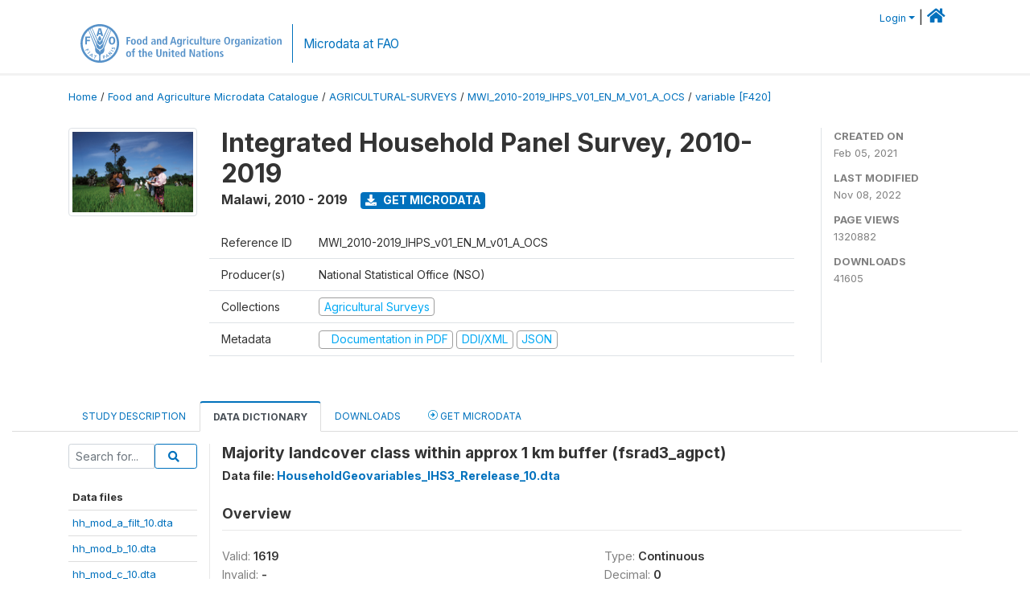

--- FILE ---
content_type: text/html; charset=UTF-8
request_url: https://microdata.fao.org/index.php/catalog/1771/variable/F420/V15654?name=fsrad3_agpct
body_size: 12623
content:
<!DOCTYPE html>
<html>

<head>
    <meta charset="utf-8">
<meta http-equiv="X-UA-Compatible" content="IE=edge">
<meta name="viewport" content="width=device-width, initial-scale=1">

<title>Malawi - Integrated Household Panel Survey, 2010-2019</title>

    
    <link rel="stylesheet" href="https://cdnjs.cloudflare.com/ajax/libs/font-awesome/5.15.4/css/all.min.css" integrity="sha512-1ycn6IcaQQ40/MKBW2W4Rhis/DbILU74C1vSrLJxCq57o941Ym01SwNsOMqvEBFlcgUa6xLiPY/NS5R+E6ztJQ==" crossorigin="anonymous" referrerpolicy="no-referrer" />
    <link rel="stylesheet" href="https://stackpath.bootstrapcdn.com/bootstrap/4.1.3/css/bootstrap.min.css" integrity="sha384-MCw98/SFnGE8fJT3GXwEOngsV7Zt27NXFoaoApmYm81iuXoPkFOJwJ8ERdknLPMO" crossorigin="anonymous">
    

<link rel="stylesheet" href="https://microdata.fao.org/themes/fam52/css/style.css?v2021-231">
<link rel="stylesheet" href="https://microdata.fao.org/themes/fam52/css/custom.css?v2021">
<link rel="stylesheet" href="https://microdata.fao.org/themes/fam52/css/home.css?v03212019">
<link rel="stylesheet" href="https://microdata.fao.org/themes/fam52/css/variables.css?v07042021">
<link rel="stylesheet" href="https://microdata.fao.org/themes/fam52/css/facets.css?v062021">
<link rel="stylesheet" href="https://microdata.fao.org/themes/fam52/css/catalog-tab.css?v07052021">
<link rel="stylesheet" href="https://microdata.fao.org/themes/fam52/css/catalog-card.css?v10102021-1">
<link rel="stylesheet" href="https://microdata.fao.org/themes/fam52/css/filter-action-bar.css?v14052021-3">

    <script src="//code.jquery.com/jquery-3.2.1.min.js"></script>
    <script src="https://cdnjs.cloudflare.com/ajax/libs/popper.js/1.14.3/umd/popper.min.js" integrity="sha384-ZMP7rVo3mIykV+2+9J3UJ46jBk0WLaUAdn689aCwoqbBJiSnjAK/l8WvCWPIPm49" crossorigin="anonymous"></script>
    <script src="https://stackpath.bootstrapcdn.com/bootstrap/4.1.3/js/bootstrap.min.js" integrity="sha384-ChfqqxuZUCnJSK3+MXmPNIyE6ZbWh2IMqE241rYiqJxyMiZ6OW/JmZQ5stwEULTy" crossorigin="anonymous"></script>

<script type="text/javascript">
    var CI = {'base_url': 'https://microdata.fao.org/index.php'};

    if (top.frames.length!=0) {
        top.location=self.document.location;
    }

    $(document).ready(function()  {
        /*global ajax error handler */
        $( document ).ajaxError(function(event, jqxhr, settings, exception) {
            if(jqxhr.status==401){
                window.location=CI.base_url+'/auth/login/?destination=catalog/';
            }
            else if (jqxhr.status>=500){
                alert(jqxhr.responseText);
            }
        });

    }); //end-document-ready

</script>

<script>
    // Show custom information in the remote data access section
    $(document).ready(function() {
        var idno = $(".study-idno").html().replace(/\s+/g, '');
        if (idno == "PER_2013-2022_INFFS_v01_EN_M_v01_A_ESS") {          // Peru
              
            const p1 = "aW52Z";
            const p2 = "W50YX";
            const p3 = "Jpb3NAc2VyZm9yLmdvYi5wZQ==";

            const email = atob(p1 + p2 + p3);          
            $(".remote-data-access").html("<h2>Data available from external repository</h2><p>For access to microdata, please contact:</p><div class='remote-access-link'><a href='mailto:"+email+"' target='_blank'>"+email+"</a></div>");   
        }   
        if (idno == "NPL_2014_NFI_v01_M_v01_A_ESS") {          // Nepal
              
            const p1 = "aW5mb";
            const p2 = "0Bmcn";
            const p3 = "RjLmdvdi5ucA==";

            const email = atob(p1 + p2 + p3);          
            $(".remote-data-access").html("<h2>Data available from external repository</h2><p>For access to microdata, please contact:</p><div class='remote-access-link'><a href='mailto:"+email+"' target='_blank'>"+email+"</a></div>");   
        }        
    });
</script>



    <script async src="https://www.googletagmanager.com/gtag/js?id=G-0ZMCRYB8EX"></script>
<script>
  window.dataLayer = window.dataLayer || [];
  function gtag(){dataLayer.push(arguments);}
  gtag('js', new Date());

  gtag('config', 'G-0ZMCRYB8EX');

  
  $(function() {
    $(document).ajaxSend(function(event, request, settings) {
        gtag('event', 'page_view', {
            page_path: settings.url
        })
    });

    //track file downloads
    $('.resources .download').on('click', function() {
        gtag('event', 'download', {
            'event_label': $(this).attr("title"),
            'event_category': $(this).attr("href"),
            'non_interaction': true
        });
    });

});
</script></head>

<body>
    
    <!-- site header -->
    <style>
.site-header .navbar-light .no-logo .navbar-brand--sitename {border:0px!important;margin-left:0px}
.site-header .navbar-light .no-logo .nada-site-title {font-size:18px;}
</style>

<header class="site-header">

        

    <div class="container">
         


<!--  /***** Login Bar Start *****/ -->
<div>
            <div class="col-12 mt-2 mb-2 wb-login-link login-bar">
            <div class="float-right">
            <div class="dropdown ml-auto">
                <a class="dropdown-toggle small" href="" id="dropdownMenuLink" data-toggle="dropdown" aria-haspopup="true" aria-expanded="false"><i class="fa fa-user-circle-o fa-lg"></i>Login</a>
                <div class="dropdown-menu dropdown-menu-right" aria-labelledby="dropdownMenuLink">
                    <a class="dropdown-item small" href="https://microdata.fao.org/index.php/auth/login">Login</a>
                </div>
                
                                |   <a href="http://www.fao.org/food-agriculture-microdata"><i class="fa fa-home" style="font-size:20px;"></i> </a>
            </div>
            </div>
        </div>

    </div>
<!-- /row -->
<!--  /***** Login Bar Close *****/ -->        <div class="row">
            <div class="col-12">
                <nav class="navbar navbar-expand-md navbar-light rounded navbar-toggleable-md wb-navbar ">

                                                            <div class="navbar-brand navbar-expand-md">
                        <div class="navbar-brand--logo ">
                            <a href="http://www.fao.org" class="g01v1-logo nada-logo " >
                                    
                                <img title="fao.org" src="https://microdata.fao.org/themes/fam52/images/fao-logo-en.svg" class="img-responsive">
                            </a>        
                    </div>
                        <div class="navbar-brand--sitename navbar-expand-md">
                            <div><a class="nada-site-title"  href="https://www.fao.org/food-agriculture-microdata">Microdata at FAO</a></div>
                                                    </div>
                    </div>
                    

                                                            
                    <!-- Start menus -->
                                        
                    <!-- Close Menus -->
                    <!-- Citations menu if required 
                    <div><a class="fas fa-book" href="https://microdata.fao.org/index.php/citations"> Citations</a></div>-->
                    <!-- Close Menus -->
                </nav>
                
            </div>
            
        </div>
        <!-- /row -->
        
    </div>
    
</header>

    
    <!-- page body -->
    <div class="wp-page-body container-fluid page-catalog catalog-variable-F420-V15654">

        <div class="body-content-wrap theme-nada-2">

            <!--breadcrumbs -->
            
            <div class="container">
                                                    <ol class="breadcrumb wb-breadcrumb">
                        	    <div class="breadcrumbs" xmlns:v="http://rdf.data-vocabulary.org/#">
           <span typeof="v:Breadcrumb">
                		         <a href="https://microdata.fao.org/index.php/" rel="v:url" property="v:title">Home</a> /
                        
       </span>
                  <span typeof="v:Breadcrumb">
                		         <a href="https://microdata.fao.org/index.php/catalog" rel="v:url" property="v:title">Food and Agriculture Microdata Catalogue</a> /
                        
       </span>
                  <span typeof="v:Breadcrumb">
                		         <a href="https://microdata.fao.org/index.php/catalog/agricultural-surveys" rel="v:url" property="v:title">AGRICULTURAL-SURVEYS</a> /
                        
       </span>
                  <span typeof="v:Breadcrumb">
                		         <a href="https://microdata.fao.org/index.php/catalog/1771" rel="v:url" property="v:title">MWI_2010-2019_IHPS_V01_EN_M_V01_A_OCS</a> /
                        
       </span>
                  <span typeof="v:Breadcrumb">
        	         	         <a class="active" href="https://microdata.fao.org/index.php/catalog/1771/variable/F420" rel="v:url" property="v:title">variable [F420]</a>
                        
       </span>
               </div>
                    </ol>
                            </div>
            <!-- /breadcrumbs -->
            
            
  
            <style>
.metadata-sidebar-container .nav .active{
	background:#e9ecef;		
}
.study-metadata-page .page-header .nav-tabs .active a {
	background: white;
	font-weight: bold;
	border-top: 2px solid #0071bc;
	border-left:1px solid gainsboro;
	border-right:1px solid gainsboro;
}

.study-info-content {
    font-size: 14px;
}

.study-subtitle{
	font-size:.7em;
	margin-bottom:10px;
}

.badge-outline{
	background:transparent;
	color:#03a9f4;
	border:1px solid #9e9e9e;
}
.study-header-right-bar span{
	display:block;
	margin-bottom:15px;
}
.study-header-right-bar{
	font-size:14px;
	color:gray;
}
.get-microdata-btn{
	font-size:14px;
}

.link-col .badge{
	font-size:14px;
	font-weight:normal;
	background:transparent;
	border:1px solid #9E9E9E;
	color:#03a9f4;
}

.link-col .badge:hover{
	background:#03a9f4;
	color:#ffffff;
}

.study-header-right-bar .stat{
	margin-bottom:10px;
	font-size:small;
}

.study-header-right-bar .stat .stat-label{
	font-weight:bold;
	text-transform:uppercase;
}

.field-metadata__table_description__ref_country .field-value,
.field-metadata__study_desc__study_info__nation .field-value{
	max-height:350px;
	overflow:auto;
}
.field-metadata__table_description__ref_country .field-value  ::-webkit-scrollbar,
.field-metadata__study_desc__study_info__nation .field-value ::-webkit-scrollbar {
  -webkit-appearance: none;
  width: 7px;
}

.field-metadata__table_description__ref_country .field-value  ::-webkit-scrollbar-thumb,
.field-metadata__study_desc__study_info__nation .field-value ::-webkit-scrollbar-thumb {
  border-radius: 4px;
  background-color: rgba(0, 0, 0, .5);
  box-shadow: 0 0 1px rgba(255, 255, 255, .5);
}
</style>


<div class="page-body-full study-metadata-page">
	<span 
		id="dataset-metadata-info" 
		data-repositoryid="agricultural-surveys"
		data-id="1771"
		data-idno="MWI_2010-2019_IHPS_v01_EN_M_v01_A_OCS"
	></span>

<div class="container-fluid page-header">
<div class="container">


<div class="row study-info">
					<div class="col-md-2">
			<div class="collection-thumb-container">
				<a href="https://microdata.fao.org/index.php/catalog/agricultural-surveys">
				<img  src="https://microdata.fao.org/files/images/ag_census.jpg?v=1667908304" class="mr-3 img-fluid img-thumbnail" alt="agricultural-surveys" title="Agricultural Surveys"/>
				</a>
			</div>		
		</div>
	
	<div class="col">
		
		<div>
		    <h1 class="mt-0 mb-1" id="dataset-title">
                <span>Integrated Household Panel Survey, 2010-2019</span>
                            </h1>
            <div class="clearfix">
		        <h6 class="sub-title float-left" id="dataset-sub-title"><span id="dataset-country">Malawi</span>, <span id="dataset-year">2010 - 2019</span></h6>
                                <a  
                    href="https://microdata.fao.org/index.php/catalog/1771/get-microdata" 
                    class="get-microdata-btn badge badge-primary wb-text-link-uppercase float-left ml-3" 
                    title="Get Microdata">					
                    <span class="fa fa-download"></span>
                    Get Microdata                </a>
                                
            </div>
		</div>

		<div class="row study-info-content">
		
            <div class="col pr-5">

                <div class="row mt-4 mb-2 pb-2  border-bottom">
                    <div class="col-md-2">
                        Reference ID                    </div>
                    <div class="col">
                        <div class="study-idno">
                            MWI_2010-2019_IHPS_v01_EN_M_v01_A_OCS                            
                        </div>
                    </div>
                </div>

                		
                                <div class="row mb-2 pb-2  border-bottom">
                    <div class="col-md-2">
                        Producer(s)                    </div>
                    <div class="col">
                        <div class="producers">
                            National Statistical Office (NSO)                        </div>
                    </div>
                </div>
                                
                
                 
                <div class="row  border-bottom mb-2 pb-2 mt-2">
                    <div class="col-md-2">
                        Collections                    </div>
                    <div class="col">
                        <div class="collections link-col">           
                                                            <span class="collection">
                                    <a href="https://microdata.fao.org/index.php/collections/agricultural-surveys">
                                        <span class="badge badge-primary">Agricultural Surveys</span>
                                    </a>                                    
                                </span>
                                                    </div>
                    </div>
                </div>
                
                <div class="row border-bottom mb-2 pb-2 mt-2">
                    <div class="col-md-2">
                        Metadata                    </div>
                    <div class="col">
                        <div class="metadata">
                            <!--metadata-->
                            <span class="mr-2 link-col">
                                                                                                    <a class="download" href="https://microdata.fao.org/index.php/catalog/1771/pdf-documentation" title="Documentation in PDF" >
                                        <span class="badge badge-success"><i class="fa fa-file-pdf-o" aria-hidden="true"> </i> Documentation in PDF</span>
                                    </a>
                                                            
                                                                    <a class="download" href="https://microdata.fao.org/index.php/metadata/export/1771/ddi" title="DDI Codebook (2.5)">
                                        <span class="badge badge-primary"> DDI/XML</span>
                                    </a>
                                
                                <a class="download" href="https://microdata.fao.org/index.php/metadata/export/1771/json" title="JSON">
                                    <span class="badge badge-info">JSON</span>
                                </a>
                            </span>	
                            <!--end-metadata-->
                        </div>
                    </div>
                </div>

                
                	    </div>
	
	</div>

	</div>

    <div class="col-md-2 border-left">
		<!--right-->
		<div class="study-header-right-bar">
				<div class="stat">
					<div class="stat-label">Created on </div>
					<div class="stat-value">Feb 05, 2021</div>
				</div>

				<div class="stat">
					<div class="stat-label">Last modified </div>
					<div class="stat-value">Nov 08, 2022</div>
				</div>
				
									<div class="stat">
						<div class="stat-label">Page views </div>
						<div class="stat-value">1320882</div>
					</div>
				
									<div class="stat">
						<div class="stat-label">Downloads </div>
						<div class="stat-value">41605</div>
					</div>				
						</div>		
		<!--end-right-->
	</div>

</div>




<!-- Nav tabs -->
<ul class="nav nav-tabs wb-nav-tab-space flex-wrap" role="tablist">
								<li class="nav-item tab-description "  >
				<a href="https://microdata.fao.org/index.php/catalog/1771/study-description" class="nav-link wb-nav-link wb-text-link-uppercase " role="tab"  data-id="related-materials" >Study Description</a>
			</li>
										<li class="nav-item tab-data_dictionary active"  >
				<a href="https://microdata.fao.org/index.php/catalog/1771/data-dictionary" class="nav-link wb-nav-link wb-text-link-uppercase active" role="tab"  data-id="related-materials" >Data Dictionary</a>
			</li>
										<li class="nav-item tab-related_materials "  >
				<a href="https://microdata.fao.org/index.php/catalog/1771/related-materials" class="nav-link wb-nav-link wb-text-link-uppercase " role="tab"  data-id="related-materials" >Downloads</a>
			</li>
										<li class="nav-item nav-item-get-microdata tab-get_microdata " >
				<a href="https://microdata.fao.org/index.php/catalog/1771/get-microdata" class="nav-link wb-nav-link wb-text-link-uppercase " role="tab" data-id="related-materials" >
					<span class="get-microdata icon-da-remote"></span> Get Microdata				</a>
			</li>                            
										
	<!--review-->
	</ul>
<!-- end nav tabs -->
</div>
</div>



<div class="container study-metadata-body-content " >


<!-- tabs -->
<div id="tabs" class="study-metadata ui-tabs ui-widget ui-widget-content ui-corner-all study-tabs" >	
  
  <div id="tabs-1" aria-labelledby="ui-id-1" class="ui-tabs-panel ui-widget-content ui-corner-bottom" role="tabpanel" >
  	
        <div class="tab-body-no-sidebar-x"><style>
    .data-file-bg1 tr,.data-file-bg1 td {vertical-align: top;}
    .data-file-bg1 .col-1{width:100px;}
    .data-file-bg1 {margin-bottom:20px;}
    .var-info-panel{display:none;}
    .table-variable-list td{
        cursor:pointer;
    }
    
    .nada-list-group-item {
        position: relative;
        display: block;
        padding: 10px 15px;
        margin-bottom: -1px;
        background-color: #fff;
        border: 1px solid #ddd;
        border-left:0px;
        border-right:0px;
        font-size: small;
        border-bottom: 1px solid gainsboro;
        word-wrap: break-word;
        padding: 5px;
        padding-right: 10px;

    }

    .nada-list-group-title{
        font-weight:bold;
        border-top:0px;
    }

    .variable-groups-sidebar
    .nada-list-vgroup {
        padding-inline-start: 0px;
        font-size:small;
        list-style-type: none;
    }

    .nada-list-vgroup {
        list-style-type: none;
    }

    .nada-list-subgroup{
        padding-left:10px;
    }
    
    .table-variable-list .var-breadcrumb{
        display:none;
    }

    .nada-list-subgroup .nada-list-vgroup-item {
        padding-left: 24px;
        position: relative;
        list-style:none;
    }

    .nada-list-subgroup .nada-list-vgroup-item:before {
        position: absolute;
        font-family: 'FontAwesome';
        top: 0;
        left: 10px;
        content: "\f105";
    }

</style>

<div class="row">

    <div class="col-sm-2 col-md-2 col-lg-2 tab-sidebar hidden-sm-down sidebar-files">       

        <form method="get" action="https://microdata.fao.org/index.php/catalog/1771/search" class="dictionary-search">
        <div class="input-group input-group-sm">            
            <input type="text" name="vk" class="form-control" placeholder="Search for...">
            <span class="input-group-btn">
                <button class="btn btn-outline-primary btn-sm" type="submit"><i class="fa fa-search"></i></button>
            </span>
        </div>
        </form>
        
        <ul class="nada-list-group">
            <li class="nada-list-group-item nada-list-group-title">Data files</li>
                            <li class="nada-list-group-item">
                    <a href="https://microdata.fao.org/index.php/catalog/1771/data-dictionary/F391?file_name=hh_mod_a_filt_10.dta">hh_mod_a_filt_10.dta</a>
                </li>
                            <li class="nada-list-group-item">
                    <a href="https://microdata.fao.org/index.php/catalog/1771/data-dictionary/F392?file_name=hh_mod_b_10.dta">hh_mod_b_10.dta</a>
                </li>
                            <li class="nada-list-group-item">
                    <a href="https://microdata.fao.org/index.php/catalog/1771/data-dictionary/F393?file_name=hh_mod_c_10.dta">hh_mod_c_10.dta</a>
                </li>
                            <li class="nada-list-group-item">
                    <a href="https://microdata.fao.org/index.php/catalog/1771/data-dictionary/F394?file_name=hh_mod_d_10.dta">hh_mod_d_10.dta</a>
                </li>
                            <li class="nada-list-group-item">
                    <a href="https://microdata.fao.org/index.php/catalog/1771/data-dictionary/F395?file_name=hh_mod_e_10.dta">hh_mod_e_10.dta</a>
                </li>
                            <li class="nada-list-group-item">
                    <a href="https://microdata.fao.org/index.php/catalog/1771/data-dictionary/F396?file_name=hh_mod_f_10.dta">hh_mod_f_10.dta</a>
                </li>
                            <li class="nada-list-group-item">
                    <a href="https://microdata.fao.org/index.php/catalog/1771/data-dictionary/F397?file_name=hh_mod_g1_10.dta">hh_mod_g1_10.dta</a>
                </li>
                            <li class="nada-list-group-item">
                    <a href="https://microdata.fao.org/index.php/catalog/1771/data-dictionary/F398?file_name=hh_mod_g2_10.dta">hh_mod_g2_10.dta</a>
                </li>
                            <li class="nada-list-group-item">
                    <a href="https://microdata.fao.org/index.php/catalog/1771/data-dictionary/F399?file_name=hh_mod_g3_10.dta">hh_mod_g3_10.dta</a>
                </li>
                            <li class="nada-list-group-item">
                    <a href="https://microdata.fao.org/index.php/catalog/1771/data-dictionary/F400?file_name=hh_mod_h_10.dta">hh_mod_h_10.dta</a>
                </li>
                            <li class="nada-list-group-item">
                    <a href="https://microdata.fao.org/index.php/catalog/1771/data-dictionary/F401?file_name=hh_mod_i1_10.dta">hh_mod_i1_10.dta</a>
                </li>
                            <li class="nada-list-group-item">
                    <a href="https://microdata.fao.org/index.php/catalog/1771/data-dictionary/F402?file_name=hh_mod_i2_10.dta">hh_mod_i2_10.dta</a>
                </li>
                            <li class="nada-list-group-item">
                    <a href="https://microdata.fao.org/index.php/catalog/1771/data-dictionary/F403?file_name=hh_mod_j_10.dta">hh_mod_j_10.dta</a>
                </li>
                            <li class="nada-list-group-item">
                    <a href="https://microdata.fao.org/index.php/catalog/1771/data-dictionary/F404?file_name=hh_mod_k_10.dta">hh_mod_k_10.dta</a>
                </li>
                            <li class="nada-list-group-item">
                    <a href="https://microdata.fao.org/index.php/catalog/1771/data-dictionary/F405?file_name=hh_mod_l_10.dta">hh_mod_l_10.dta</a>
                </li>
                            <li class="nada-list-group-item">
                    <a href="https://microdata.fao.org/index.php/catalog/1771/data-dictionary/F406?file_name=hh_mod_m_10.dta">hh_mod_m_10.dta</a>
                </li>
                            <li class="nada-list-group-item">
                    <a href="https://microdata.fao.org/index.php/catalog/1771/data-dictionary/F407?file_name=hh_mod_n1_10.dta">hh_mod_n1_10.dta</a>
                </li>
                            <li class="nada-list-group-item">
                    <a href="https://microdata.fao.org/index.php/catalog/1771/data-dictionary/F408?file_name=hh_mod_n2_10.dta">hh_mod_n2_10.dta</a>
                </li>
                            <li class="nada-list-group-item">
                    <a href="https://microdata.fao.org/index.php/catalog/1771/data-dictionary/F409?file_name=hh_mod_o_10.dta">hh_mod_o_10.dta</a>
                </li>
                            <li class="nada-list-group-item">
                    <a href="https://microdata.fao.org/index.php/catalog/1771/data-dictionary/F410?file_name=hh_mod_p_10.dta">hh_mod_p_10.dta</a>
                </li>
                            <li class="nada-list-group-item">
                    <a href="https://microdata.fao.org/index.php/catalog/1771/data-dictionary/F411?file_name=hh_mod_q_10.dta">hh_mod_q_10.dta</a>
                </li>
                            <li class="nada-list-group-item">
                    <a href="https://microdata.fao.org/index.php/catalog/1771/data-dictionary/F412?file_name=hh_mod_r_10.dta">hh_mod_r_10.dta</a>
                </li>
                            <li class="nada-list-group-item">
                    <a href="https://microdata.fao.org/index.php/catalog/1771/data-dictionary/F413?file_name=hh_mod_s1_10.dta">hh_mod_s1_10.dta</a>
                </li>
                            <li class="nada-list-group-item">
                    <a href="https://microdata.fao.org/index.php/catalog/1771/data-dictionary/F414?file_name=hh_mod_s2_10.dta">hh_mod_s2_10.dta</a>
                </li>
                            <li class="nada-list-group-item">
                    <a href="https://microdata.fao.org/index.php/catalog/1771/data-dictionary/F415?file_name=hh_mod_t_10.dta">hh_mod_t_10.dta</a>
                </li>
                            <li class="nada-list-group-item">
                    <a href="https://microdata.fao.org/index.php/catalog/1771/data-dictionary/F416?file_name=hh_mod_u_10.dta">hh_mod_u_10.dta</a>
                </li>
                            <li class="nada-list-group-item">
                    <a href="https://microdata.fao.org/index.php/catalog/1771/data-dictionary/F417?file_name=hh_mod_v_10.dta">hh_mod_v_10.dta</a>
                </li>
                            <li class="nada-list-group-item">
                    <a href="https://microdata.fao.org/index.php/catalog/1771/data-dictionary/F418?file_name=hh_mod_w_10.dta">hh_mod_w_10.dta</a>
                </li>
                            <li class="nada-list-group-item">
                    <a href="https://microdata.fao.org/index.php/catalog/1771/data-dictionary/F419?file_name=hh_mod_x_10.dta">hh_mod_x_10.dta</a>
                </li>
                            <li class="nada-list-group-item">
                    <a href="https://microdata.fao.org/index.php/catalog/1771/data-dictionary/F420?file_name=HouseholdGeovariables_IHS3_Rerelease_10.dta">HouseholdGeovariables_IHS3_Rerelease_10.dta</a>
                </li>
                            <li class="nada-list-group-item">
                    <a href="https://microdata.fao.org/index.php/catalog/1771/data-dictionary/F421?file_name=PlotGeovariables_IHS3_Rerelease_10.dta">PlotGeovariables_IHS3_Rerelease_10.dta</a>
                </li>
                            <li class="nada-list-group-item">
                    <a href="https://microdata.fao.org/index.php/catalog/1771/data-dictionary/F422?file_name=ag_mod_a_filt_10.dta">ag_mod_a_filt_10.dta</a>
                </li>
                            <li class="nada-list-group-item">
                    <a href="https://microdata.fao.org/index.php/catalog/1771/data-dictionary/F423?file_name=ag_mod_b_10.dta">ag_mod_b_10.dta</a>
                </li>
                            <li class="nada-list-group-item">
                    <a href="https://microdata.fao.org/index.php/catalog/1771/data-dictionary/F424?file_name=ag_mod_c_10.dta">ag_mod_c_10.dta</a>
                </li>
                            <li class="nada-list-group-item">
                    <a href="https://microdata.fao.org/index.php/catalog/1771/data-dictionary/F425?file_name=ag_mod_d_10.dta">ag_mod_d_10.dta</a>
                </li>
                            <li class="nada-list-group-item">
                    <a href="https://microdata.fao.org/index.php/catalog/1771/data-dictionary/F426?file_name=ag_mod_e_10.dta">ag_mod_e_10.dta</a>
                </li>
                            <li class="nada-list-group-item">
                    <a href="https://microdata.fao.org/index.php/catalog/1771/data-dictionary/F427?file_name=ag_mod_f_10.dta">ag_mod_f_10.dta</a>
                </li>
                            <li class="nada-list-group-item">
                    <a href="https://microdata.fao.org/index.php/catalog/1771/data-dictionary/F428?file_name=ag_mod_g_10.dta">ag_mod_g_10.dta</a>
                </li>
                            <li class="nada-list-group-item">
                    <a href="https://microdata.fao.org/index.php/catalog/1771/data-dictionary/F429?file_name=ag_mod_h_10.dta">ag_mod_h_10.dta</a>
                </li>
                            <li class="nada-list-group-item">
                    <a href="https://microdata.fao.org/index.php/catalog/1771/data-dictionary/F430?file_name=ag_mod_i_10.dta">ag_mod_i_10.dta</a>
                </li>
                            <li class="nada-list-group-item">
                    <a href="https://microdata.fao.org/index.php/catalog/1771/data-dictionary/F431?file_name=ag_mod_j_10.dta">ag_mod_j_10.dta</a>
                </li>
                            <li class="nada-list-group-item">
                    <a href="https://microdata.fao.org/index.php/catalog/1771/data-dictionary/F432?file_name=ag_mod_k_10.dta">ag_mod_k_10.dta</a>
                </li>
                            <li class="nada-list-group-item">
                    <a href="https://microdata.fao.org/index.php/catalog/1771/data-dictionary/F433?file_name=ag_mod_l_10.dta">ag_mod_l_10.dta</a>
                </li>
                            <li class="nada-list-group-item">
                    <a href="https://microdata.fao.org/index.php/catalog/1771/data-dictionary/F434?file_name=ag_mod_m_10.dta">ag_mod_m_10.dta</a>
                </li>
                            <li class="nada-list-group-item">
                    <a href="https://microdata.fao.org/index.php/catalog/1771/data-dictionary/F435?file_name=ag_mod_n_10.dta">ag_mod_n_10.dta</a>
                </li>
                            <li class="nada-list-group-item">
                    <a href="https://microdata.fao.org/index.php/catalog/1771/data-dictionary/F436?file_name=ag_mod_o_10.dta">ag_mod_o_10.dta</a>
                </li>
                            <li class="nada-list-group-item">
                    <a href="https://microdata.fao.org/index.php/catalog/1771/data-dictionary/F437?file_name=ag_mod_p_10.dta">ag_mod_p_10.dta</a>
                </li>
                            <li class="nada-list-group-item">
                    <a href="https://microdata.fao.org/index.php/catalog/1771/data-dictionary/F438?file_name=ag_mod_q_10.dta">ag_mod_q_10.dta</a>
                </li>
                            <li class="nada-list-group-item">
                    <a href="https://microdata.fao.org/index.php/catalog/1771/data-dictionary/F439?file_name=ag_mod_r1_10.dta">ag_mod_r1_10.dta</a>
                </li>
                            <li class="nada-list-group-item">
                    <a href="https://microdata.fao.org/index.php/catalog/1771/data-dictionary/F440?file_name=ag_mod_r2_10.dta">ag_mod_r2_10.dta</a>
                </li>
                            <li class="nada-list-group-item">
                    <a href="https://microdata.fao.org/index.php/catalog/1771/data-dictionary/F441?file_name=ag_mod_s_10.dta">ag_mod_s_10.dta</a>
                </li>
                            <li class="nada-list-group-item">
                    <a href="https://microdata.fao.org/index.php/catalog/1771/data-dictionary/F442?file_name=ag_mod_t1_10.dta">ag_mod_t1_10.dta</a>
                </li>
                            <li class="nada-list-group-item">
                    <a href="https://microdata.fao.org/index.php/catalog/1771/data-dictionary/F443?file_name=ag_mod_t2_10.dta">ag_mod_t2_10.dta</a>
                </li>
                            <li class="nada-list-group-item">
                    <a href="https://microdata.fao.org/index.php/catalog/1771/data-dictionary/F444?file_name=ag_network_10.dta">ag_network_10.dta</a>
                </li>
                            <li class="nada-list-group-item">
                    <a href="https://microdata.fao.org/index.php/catalog/1771/data-dictionary/F445?file_name=fs_mod_b_filt_10.dta">fs_mod_b_filt_10.dta</a>
                </li>
                            <li class="nada-list-group-item">
                    <a href="https://microdata.fao.org/index.php/catalog/1771/data-dictionary/F446?file_name=fs_mod_c_10.dta">fs_mod_c_10.dta</a>
                </li>
                            <li class="nada-list-group-item">
                    <a href="https://microdata.fao.org/index.php/catalog/1771/data-dictionary/F447?file_name=fs_mod_d1_10.dta">fs_mod_d1_10.dta</a>
                </li>
                            <li class="nada-list-group-item">
                    <a href="https://microdata.fao.org/index.php/catalog/1771/data-dictionary/F448?file_name=fs_mod_d2_10.dta">fs_mod_d2_10.dta</a>
                </li>
                            <li class="nada-list-group-item">
                    <a href="https://microdata.fao.org/index.php/catalog/1771/data-dictionary/F449?file_name=fs_mod_d3_10.dta">fs_mod_d3_10.dta</a>
                </li>
                            <li class="nada-list-group-item">
                    <a href="https://microdata.fao.org/index.php/catalog/1771/data-dictionary/F450?file_name=fs_mod_e1_10.dta">fs_mod_e1_10.dta</a>
                </li>
                            <li class="nada-list-group-item">
                    <a href="https://microdata.fao.org/index.php/catalog/1771/data-dictionary/F451?file_name=fs_mod_e2_10.dta">fs_mod_e2_10.dta</a>
                </li>
                            <li class="nada-list-group-item">
                    <a href="https://microdata.fao.org/index.php/catalog/1771/data-dictionary/F452?file_name=fs_mod_f1_10.dta">fs_mod_f1_10.dta</a>
                </li>
                            <li class="nada-list-group-item">
                    <a href="https://microdata.fao.org/index.php/catalog/1771/data-dictionary/F453?file_name=fs_mod_f2_10.dta">fs_mod_f2_10.dta</a>
                </li>
                            <li class="nada-list-group-item">
                    <a href="https://microdata.fao.org/index.php/catalog/1771/data-dictionary/F454?file_name=fs_mod_g_10.dta">fs_mod_g_10.dta</a>
                </li>
                            <li class="nada-list-group-item">
                    <a href="https://microdata.fao.org/index.php/catalog/1771/data-dictionary/F455?file_name=fs_mod_h1_10.dta">fs_mod_h1_10.dta</a>
                </li>
                            <li class="nada-list-group-item">
                    <a href="https://microdata.fao.org/index.php/catalog/1771/data-dictionary/F456?file_name=fs_mod_h2_10.dta">fs_mod_h2_10.dta</a>
                </li>
                            <li class="nada-list-group-item">
                    <a href="https://microdata.fao.org/index.php/catalog/1771/data-dictionary/F457?file_name=fs_mod_h3_10.dta">fs_mod_h3_10.dta</a>
                </li>
                            <li class="nada-list-group-item">
                    <a href="https://microdata.fao.org/index.php/catalog/1771/data-dictionary/F458?file_name=fs_mod_i1_10.dta">fs_mod_i1_10.dta</a>
                </li>
                            <li class="nada-list-group-item">
                    <a href="https://microdata.fao.org/index.php/catalog/1771/data-dictionary/F459?file_name=fs_mod_i2_10.dta">fs_mod_i2_10.dta</a>
                </li>
                            <li class="nada-list-group-item">
                    <a href="https://microdata.fao.org/index.php/catalog/1771/data-dictionary/F460?file_name=fs_mod_j1_10.dta">fs_mod_j1_10.dta</a>
                </li>
                            <li class="nada-list-group-item">
                    <a href="https://microdata.fao.org/index.php/catalog/1771/data-dictionary/F461?file_name=fs_mod_j2_10.dta">fs_mod_j2_10.dta</a>
                </li>
                            <li class="nada-list-group-item">
                    <a href="https://microdata.fao.org/index.php/catalog/1771/data-dictionary/F462?file_name=com_ca_10.dta">com_ca_10.dta</a>
                </li>
                            <li class="nada-list-group-item">
                    <a href="https://microdata.fao.org/index.php/catalog/1771/data-dictionary/F463?file_name=com_cb_10.dta">com_cb_10.dta</a>
                </li>
                            <li class="nada-list-group-item">
                    <a href="https://microdata.fao.org/index.php/catalog/1771/data-dictionary/F464?file_name=com_cc_10.dta">com_cc_10.dta</a>
                </li>
                            <li class="nada-list-group-item">
                    <a href="https://microdata.fao.org/index.php/catalog/1771/data-dictionary/F465?file_name=com_cd_10.dta">com_cd_10.dta</a>
                </li>
                            <li class="nada-list-group-item">
                    <a href="https://microdata.fao.org/index.php/catalog/1771/data-dictionary/F466?file_name=com_ce_10.dta">com_ce_10.dta</a>
                </li>
                            <li class="nada-list-group-item">
                    <a href="https://microdata.fao.org/index.php/catalog/1771/data-dictionary/F467?file_name=com_cf_10.dta">com_cf_10.dta</a>
                </li>
                            <li class="nada-list-group-item">
                    <a href="https://microdata.fao.org/index.php/catalog/1771/data-dictionary/F468?file_name=com_cg1_10.dta">com_cg1_10.dta</a>
                </li>
                            <li class="nada-list-group-item">
                    <a href="https://microdata.fao.org/index.php/catalog/1771/data-dictionary/F469?file_name=com_cg2_10.dta">com_cg2_10.dta</a>
                </li>
                            <li class="nada-list-group-item">
                    <a href="https://microdata.fao.org/index.php/catalog/1771/data-dictionary/F470?file_name=com_ch_10.dta">com_ch_10.dta</a>
                </li>
                            <li class="nada-list-group-item">
                    <a href="https://microdata.fao.org/index.php/catalog/1771/data-dictionary/F471?file_name=com_ci_10.dta">com_ci_10.dta</a>
                </li>
                            <li class="nada-list-group-item">
                    <a href="https://microdata.fao.org/index.php/catalog/1771/data-dictionary/F472?file_name=com_cj_10.dta">com_cj_10.dta</a>
                </li>
                            <li class="nada-list-group-item">
                    <a href="https://microdata.fao.org/index.php/catalog/1771/data-dictionary/F473?file_name=com_ck_10.dta">com_ck_10.dta</a>
                </li>
                            <li class="nada-list-group-item">
                    <a href="https://microdata.fao.org/index.php/catalog/1771/data-dictionary/F474?file_name=HouseholdGeovariables_IHPS_13">HouseholdGeovariables_IHPS_13</a>
                </li>
                            <li class="nada-list-group-item">
                    <a href="https://microdata.fao.org/index.php/catalog/1771/data-dictionary/F475?file_name=PlotGeovariables_IHPS_13">PlotGeovariables_IHPS_13</a>
                </li>
                            <li class="nada-list-group-item">
                    <a href="https://microdata.fao.org/index.php/catalog/1771/data-dictionary/F476?file_name=hh_meta_13">hh_meta_13</a>
                </li>
                            <li class="nada-list-group-item">
                    <a href="https://microdata.fao.org/index.php/catalog/1771/data-dictionary/F477?file_name=hh_mod_a_filt_13">hh_mod_a_filt_13</a>
                </li>
                            <li class="nada-list-group-item">
                    <a href="https://microdata.fao.org/index.php/catalog/1771/data-dictionary/F478?file_name=hh_mod_b_13">hh_mod_b_13</a>
                </li>
                            <li class="nada-list-group-item">
                    <a href="https://microdata.fao.org/index.php/catalog/1771/data-dictionary/F479?file_name=hh_mod_c_13">hh_mod_c_13</a>
                </li>
                            <li class="nada-list-group-item">
                    <a href="https://microdata.fao.org/index.php/catalog/1771/data-dictionary/F480?file_name=hh_mod_d_13">hh_mod_d_13</a>
                </li>
                            <li class="nada-list-group-item">
                    <a href="https://microdata.fao.org/index.php/catalog/1771/data-dictionary/F481?file_name=hh_mod_e_13">hh_mod_e_13</a>
                </li>
                            <li class="nada-list-group-item">
                    <a href="https://microdata.fao.org/index.php/catalog/1771/data-dictionary/F482?file_name=hh_mod_f_13">hh_mod_f_13</a>
                </li>
                            <li class="nada-list-group-item">
                    <a href="https://microdata.fao.org/index.php/catalog/1771/data-dictionary/F483?file_name=hh_mod_g1_13">hh_mod_g1_13</a>
                </li>
                            <li class="nada-list-group-item">
                    <a href="https://microdata.fao.org/index.php/catalog/1771/data-dictionary/F484?file_name=hh_mod_g2_13">hh_mod_g2_13</a>
                </li>
                            <li class="nada-list-group-item">
                    <a href="https://microdata.fao.org/index.php/catalog/1771/data-dictionary/F485?file_name=hh_mod_g3_13">hh_mod_g3_13</a>
                </li>
                            <li class="nada-list-group-item">
                    <a href="https://microdata.fao.org/index.php/catalog/1771/data-dictionary/F486?file_name=hh_mod_h_13">hh_mod_h_13</a>
                </li>
                            <li class="nada-list-group-item">
                    <a href="https://microdata.fao.org/index.php/catalog/1771/data-dictionary/F487?file_name=hh_mod_i1_13">hh_mod_i1_13</a>
                </li>
                            <li class="nada-list-group-item">
                    <a href="https://microdata.fao.org/index.php/catalog/1771/data-dictionary/F488?file_name=hh_mod_i2_13">hh_mod_i2_13</a>
                </li>
                            <li class="nada-list-group-item">
                    <a href="https://microdata.fao.org/index.php/catalog/1771/data-dictionary/F489?file_name=hh_mod_j_13">hh_mod_j_13</a>
                </li>
                            <li class="nada-list-group-item">
                    <a href="https://microdata.fao.org/index.php/catalog/1771/data-dictionary/F490?file_name=hh_mod_k_13">hh_mod_k_13</a>
                </li>
                            <li class="nada-list-group-item">
                    <a href="https://microdata.fao.org/index.php/catalog/1771/data-dictionary/F491?file_name=hh_mod_l_13">hh_mod_l_13</a>
                </li>
                            <li class="nada-list-group-item">
                    <a href="https://microdata.fao.org/index.php/catalog/1771/data-dictionary/F492?file_name=hh_mod_m_13">hh_mod_m_13</a>
                </li>
                            <li class="nada-list-group-item">
                    <a href="https://microdata.fao.org/index.php/catalog/1771/data-dictionary/F493?file_name=hh_mod_n1_13">hh_mod_n1_13</a>
                </li>
                            <li class="nada-list-group-item">
                    <a href="https://microdata.fao.org/index.php/catalog/1771/data-dictionary/F494?file_name=hh_mod_n2_13">hh_mod_n2_13</a>
                </li>
                            <li class="nada-list-group-item">
                    <a href="https://microdata.fao.org/index.php/catalog/1771/data-dictionary/F495?file_name=hh_mod_o_13">hh_mod_o_13</a>
                </li>
                            <li class="nada-list-group-item">
                    <a href="https://microdata.fao.org/index.php/catalog/1771/data-dictionary/F496?file_name=hh_mod_p_13">hh_mod_p_13</a>
                </li>
                            <li class="nada-list-group-item">
                    <a href="https://microdata.fao.org/index.php/catalog/1771/data-dictionary/F497?file_name=hh_mod_q_13">hh_mod_q_13</a>
                </li>
                            <li class="nada-list-group-item">
                    <a href="https://microdata.fao.org/index.php/catalog/1771/data-dictionary/F498?file_name=hh_mod_r_13">hh_mod_r_13</a>
                </li>
                            <li class="nada-list-group-item">
                    <a href="https://microdata.fao.org/index.php/catalog/1771/data-dictionary/F499?file_name=hh_mod_s1_13">hh_mod_s1_13</a>
                </li>
                            <li class="nada-list-group-item">
                    <a href="https://microdata.fao.org/index.php/catalog/1771/data-dictionary/F500?file_name=hh_mod_s2_13">hh_mod_s2_13</a>
                </li>
                            <li class="nada-list-group-item">
                    <a href="https://microdata.fao.org/index.php/catalog/1771/data-dictionary/F501?file_name=hh_mod_t_13">hh_mod_t_13</a>
                </li>
                            <li class="nada-list-group-item">
                    <a href="https://microdata.fao.org/index.php/catalog/1771/data-dictionary/F502?file_name=hh_mod_u_13">hh_mod_u_13</a>
                </li>
                            <li class="nada-list-group-item">
                    <a href="https://microdata.fao.org/index.php/catalog/1771/data-dictionary/F503?file_name=hh_mod_v_13">hh_mod_v_13</a>
                </li>
                            <li class="nada-list-group-item">
                    <a href="https://microdata.fao.org/index.php/catalog/1771/data-dictionary/F504?file_name=hh_mod_x_13">hh_mod_x_13</a>
                </li>
                            <li class="nada-list-group-item">
                    <a href="https://microdata.fao.org/index.php/catalog/1771/data-dictionary/F505?file_name=ag_meta_13">ag_meta_13</a>
                </li>
                            <li class="nada-list-group-item">
                    <a href="https://microdata.fao.org/index.php/catalog/1771/data-dictionary/F506?file_name=ag_mod_b1_13">ag_mod_b1_13</a>
                </li>
                            <li class="nada-list-group-item">
                    <a href="https://microdata.fao.org/index.php/catalog/1771/data-dictionary/F507?file_name=ag_mod_ba_13">ag_mod_ba_13</a>
                </li>
                            <li class="nada-list-group-item">
                    <a href="https://microdata.fao.org/index.php/catalog/1771/data-dictionary/F508?file_name=ag_mod_bb_13">ag_mod_bb_13</a>
                </li>
                            <li class="nada-list-group-item">
                    <a href="https://microdata.fao.org/index.php/catalog/1771/data-dictionary/F509?file_name=ag_mod_c_13">ag_mod_c_13</a>
                </li>
                            <li class="nada-list-group-item">
                    <a href="https://microdata.fao.org/index.php/catalog/1771/data-dictionary/F510?file_name=ag_mod_d_13">ag_mod_d_13</a>
                </li>
                            <li class="nada-list-group-item">
                    <a href="https://microdata.fao.org/index.php/catalog/1771/data-dictionary/F511?file_name=ag_mod_e1_13">ag_mod_e1_13</a>
                </li>
                            <li class="nada-list-group-item">
                    <a href="https://microdata.fao.org/index.php/catalog/1771/data-dictionary/F512?file_name=ag_mod_e2_13">ag_mod_e2_13</a>
                </li>
                            <li class="nada-list-group-item">
                    <a href="https://microdata.fao.org/index.php/catalog/1771/data-dictionary/F513?file_name=ag_mod_e3_13">ag_mod_e3_13</a>
                </li>
                            <li class="nada-list-group-item">
                    <a href="https://microdata.fao.org/index.php/catalog/1771/data-dictionary/F514?file_name=ag_mod_e4_13">ag_mod_e4_13</a>
                </li>
                            <li class="nada-list-group-item">
                    <a href="https://microdata.fao.org/index.php/catalog/1771/data-dictionary/F515?file_name=ag_mod_e5_13">ag_mod_e5_13</a>
                </li>
                            <li class="nada-list-group-item">
                    <a href="https://microdata.fao.org/index.php/catalog/1771/data-dictionary/F516?file_name=ag_mod_f_13">ag_mod_f_13</a>
                </li>
                            <li class="nada-list-group-item">
                    <a href="https://microdata.fao.org/index.php/catalog/1771/data-dictionary/F517?file_name=ag_mod_g_13">ag_mod_g_13</a>
                </li>
                            <li class="nada-list-group-item">
                    <a href="https://microdata.fao.org/index.php/catalog/1771/data-dictionary/F518?file_name=ag_mod_h_13">ag_mod_h_13</a>
                </li>
                            <li class="nada-list-group-item">
                    <a href="https://microdata.fao.org/index.php/catalog/1771/data-dictionary/F519?file_name=ag_mod_i_13">ag_mod_i_13</a>
                </li>
                            <li class="nada-list-group-item">
                    <a href="https://microdata.fao.org/index.php/catalog/1771/data-dictionary/F520?file_name=ag_mod_i1_13">ag_mod_i1_13</a>
                </li>
                            <li class="nada-list-group-item">
                    <a href="https://microdata.fao.org/index.php/catalog/1771/data-dictionary/F521?file_name=ag_mod_j_13">ag_mod_j_13</a>
                </li>
                            <li class="nada-list-group-item">
                    <a href="https://microdata.fao.org/index.php/catalog/1771/data-dictionary/F522?file_name=ag_mod_k_13">ag_mod_k_13</a>
                </li>
                            <li class="nada-list-group-item">
                    <a href="https://microdata.fao.org/index.php/catalog/1771/data-dictionary/F523?file_name=ag_mod_l_13">ag_mod_l_13</a>
                </li>
                            <li class="nada-list-group-item">
                    <a href="https://microdata.fao.org/index.php/catalog/1771/data-dictionary/F524?file_name=ag_mod_m_13">ag_mod_m_13</a>
                </li>
                            <li class="nada-list-group-item">
                    <a href="https://microdata.fao.org/index.php/catalog/1771/data-dictionary/F525?file_name=ag_mod_n_13">ag_mod_n_13</a>
                </li>
                            <li class="nada-list-group-item">
                    <a href="https://microdata.fao.org/index.php/catalog/1771/data-dictionary/F526?file_name=ag_mod_nr_13">ag_mod_nr_13</a>
                </li>
                            <li class="nada-list-group-item">
                    <a href="https://microdata.fao.org/index.php/catalog/1771/data-dictionary/F527?file_name=ag_mod_o_13">ag_mod_o_13</a>
                </li>
                            <li class="nada-list-group-item">
                    <a href="https://microdata.fao.org/index.php/catalog/1771/data-dictionary/F528?file_name=ag_mod_o1_13">ag_mod_o1_13</a>
                </li>
                            <li class="nada-list-group-item">
                    <a href="https://microdata.fao.org/index.php/catalog/1771/data-dictionary/F529?file_name=ag_mod_o2_13">ag_mod_o2_13</a>
                </li>
                            <li class="nada-list-group-item">
                    <a href="https://microdata.fao.org/index.php/catalog/1771/data-dictionary/F530?file_name=ag_mod_p_13">ag_mod_p_13</a>
                </li>
                            <li class="nada-list-group-item">
                    <a href="https://microdata.fao.org/index.php/catalog/1771/data-dictionary/F531?file_name=ag_mod_q_13">ag_mod_q_13</a>
                </li>
                            <li class="nada-list-group-item">
                    <a href="https://microdata.fao.org/index.php/catalog/1771/data-dictionary/F532?file_name=ag_mod_r1_13">ag_mod_r1_13</a>
                </li>
                            <li class="nada-list-group-item">
                    <a href="https://microdata.fao.org/index.php/catalog/1771/data-dictionary/F533?file_name=ag_mod_r2_13">ag_mod_r2_13</a>
                </li>
                            <li class="nada-list-group-item">
                    <a href="https://microdata.fao.org/index.php/catalog/1771/data-dictionary/F534?file_name=ag_mod_s_13">ag_mod_s_13</a>
                </li>
                            <li class="nada-list-group-item">
                    <a href="https://microdata.fao.org/index.php/catalog/1771/data-dictionary/F535?file_name=ag_mod_t1_13">ag_mod_t1_13</a>
                </li>
                            <li class="nada-list-group-item">
                    <a href="https://microdata.fao.org/index.php/catalog/1771/data-dictionary/F536?file_name=ag_mod_t2_13">ag_mod_t2_13</a>
                </li>
                            <li class="nada-list-group-item">
                    <a href="https://microdata.fao.org/index.php/catalog/1771/data-dictionary/F537?file_name=ag_mod_u1_13">ag_mod_u1_13</a>
                </li>
                            <li class="nada-list-group-item">
                    <a href="https://microdata.fao.org/index.php/catalog/1771/data-dictionary/F538?file_name=ag_mod_u2_13">ag_mod_u2_13</a>
                </li>
                            <li class="nada-list-group-item">
                    <a href="https://microdata.fao.org/index.php/catalog/1771/data-dictionary/F539?file_name=ag_mod_u3_13">ag_mod_u3_13</a>
                </li>
                            <li class="nada-list-group-item">
                    <a href="https://microdata.fao.org/index.php/catalog/1771/data-dictionary/F540?file_name=ag_mod_u4_13">ag_mod_u4_13</a>
                </li>
                            <li class="nada-list-group-item">
                    <a href="https://microdata.fao.org/index.php/catalog/1771/data-dictionary/F541?file_name=fs_meta_13">fs_meta_13</a>
                </li>
                            <li class="nada-list-group-item">
                    <a href="https://microdata.fao.org/index.php/catalog/1771/data-dictionary/F542?file_name=fs_mod_a_13">fs_mod_a_13</a>
                </li>
                            <li class="nada-list-group-item">
                    <a href="https://microdata.fao.org/index.php/catalog/1771/data-dictionary/F543?file_name=fs_mod_b_13">fs_mod_b_13</a>
                </li>
                            <li class="nada-list-group-item">
                    <a href="https://microdata.fao.org/index.php/catalog/1771/data-dictionary/F544?file_name=fs_mod_c_13">fs_mod_c_13</a>
                </li>
                            <li class="nada-list-group-item">
                    <a href="https://microdata.fao.org/index.php/catalog/1771/data-dictionary/F545?file_name=fs_mod_d1_13">fs_mod_d1_13</a>
                </li>
                            <li class="nada-list-group-item">
                    <a href="https://microdata.fao.org/index.php/catalog/1771/data-dictionary/F546?file_name=fs_mod_d2_13">fs_mod_d2_13</a>
                </li>
                            <li class="nada-list-group-item">
                    <a href="https://microdata.fao.org/index.php/catalog/1771/data-dictionary/F547?file_name=fs_mod_d3_13">fs_mod_d3_13</a>
                </li>
                            <li class="nada-list-group-item">
                    <a href="https://microdata.fao.org/index.php/catalog/1771/data-dictionary/F548?file_name=fs_mod_d4_13">fs_mod_d4_13</a>
                </li>
                            <li class="nada-list-group-item">
                    <a href="https://microdata.fao.org/index.php/catalog/1771/data-dictionary/F549?file_name=fs_mod_e1_13">fs_mod_e1_13</a>
                </li>
                            <li class="nada-list-group-item">
                    <a href="https://microdata.fao.org/index.php/catalog/1771/data-dictionary/F550?file_name=fs_mod_e2_13">fs_mod_e2_13</a>
                </li>
                            <li class="nada-list-group-item">
                    <a href="https://microdata.fao.org/index.php/catalog/1771/data-dictionary/F551?file_name=fs_mod_f1_13">fs_mod_f1_13</a>
                </li>
                            <li class="nada-list-group-item">
                    <a href="https://microdata.fao.org/index.php/catalog/1771/data-dictionary/F552?file_name=fs_mod_f2_13">fs_mod_f2_13</a>
                </li>
                            <li class="nada-list-group-item">
                    <a href="https://microdata.fao.org/index.php/catalog/1771/data-dictionary/F553?file_name=fs_mod_g_13">fs_mod_g_13</a>
                </li>
                            <li class="nada-list-group-item">
                    <a href="https://microdata.fao.org/index.php/catalog/1771/data-dictionary/F554?file_name=fs_mod_h1_13">fs_mod_h1_13</a>
                </li>
                            <li class="nada-list-group-item">
                    <a href="https://microdata.fao.org/index.php/catalog/1771/data-dictionary/F555?file_name=fs_mod_h2_13">fs_mod_h2_13</a>
                </li>
                            <li class="nada-list-group-item">
                    <a href="https://microdata.fao.org/index.php/catalog/1771/data-dictionary/F556?file_name=fs_mod_h3_13">fs_mod_h3_13</a>
                </li>
                            <li class="nada-list-group-item">
                    <a href="https://microdata.fao.org/index.php/catalog/1771/data-dictionary/F557?file_name=fs_mod_h4_13">fs_mod_h4_13</a>
                </li>
                            <li class="nada-list-group-item">
                    <a href="https://microdata.fao.org/index.php/catalog/1771/data-dictionary/F558?file_name=fs_mod_i1_13">fs_mod_i1_13</a>
                </li>
                            <li class="nada-list-group-item">
                    <a href="https://microdata.fao.org/index.php/catalog/1771/data-dictionary/F559?file_name=fs_mod_i2_13">fs_mod_i2_13</a>
                </li>
                            <li class="nada-list-group-item">
                    <a href="https://microdata.fao.org/index.php/catalog/1771/data-dictionary/F560?file_name=fs_mod_j1_13">fs_mod_j1_13</a>
                </li>
                            <li class="nada-list-group-item">
                    <a href="https://microdata.fao.org/index.php/catalog/1771/data-dictionary/F561?file_name=fs_mod_j2_13">fs_mod_j2_13</a>
                </li>
                            <li class="nada-list-group-item">
                    <a href="https://microdata.fao.org/index.php/catalog/1771/data-dictionary/F562?file_name=com_meta_13">com_meta_13</a>
                </li>
                            <li class="nada-list-group-item">
                    <a href="https://microdata.fao.org/index.php/catalog/1771/data-dictionary/F563?file_name=com_mod_a_13">com_mod_a_13</a>
                </li>
                            <li class="nada-list-group-item">
                    <a href="https://microdata.fao.org/index.php/catalog/1771/data-dictionary/F564?file_name=com_mod_b_13.dta">com_mod_b_13.dta</a>
                </li>
                            <li class="nada-list-group-item">
                    <a href="https://microdata.fao.org/index.php/catalog/1771/data-dictionary/F565?file_name=com_mod_c_13">com_mod_c_13</a>
                </li>
                            <li class="nada-list-group-item">
                    <a href="https://microdata.fao.org/index.php/catalog/1771/data-dictionary/F566?file_name=com_mod_d_13">com_mod_d_13</a>
                </li>
                            <li class="nada-list-group-item">
                    <a href="https://microdata.fao.org/index.php/catalog/1771/data-dictionary/F567?file_name=com_mod_e_13">com_mod_e_13</a>
                </li>
                            <li class="nada-list-group-item">
                    <a href="https://microdata.fao.org/index.php/catalog/1771/data-dictionary/F568?file_name=com_mod_f1_13">com_mod_f1_13</a>
                </li>
                            <li class="nada-list-group-item">
                    <a href="https://microdata.fao.org/index.php/catalog/1771/data-dictionary/F569?file_name=com_mod_f2_13">com_mod_f2_13</a>
                </li>
                            <li class="nada-list-group-item">
                    <a href="https://microdata.fao.org/index.php/catalog/1771/data-dictionary/F570?file_name=com_mod_g_13">com_mod_g_13</a>
                </li>
                            <li class="nada-list-group-item">
                    <a href="https://microdata.fao.org/index.php/catalog/1771/data-dictionary/F571?file_name=com_mod_h_13">com_mod_h_13</a>
                </li>
                            <li class="nada-list-group-item">
                    <a href="https://microdata.fao.org/index.php/catalog/1771/data-dictionary/F572?file_name=com_mod_i_13">com_mod_i_13</a>
                </li>
                            <li class="nada-list-group-item">
                    <a href="https://microdata.fao.org/index.php/catalog/1771/data-dictionary/F573?file_name=com_mod_j_13">com_mod_j_13</a>
                </li>
                            <li class="nada-list-group-item">
                    <a href="https://microdata.fao.org/index.php/catalog/1771/data-dictionary/F574?file_name=com_mod_k_13">com_mod_k_13</a>
                </li>
                            <li class="nada-list-group-item">
                    <a href="https://microdata.fao.org/index.php/catalog/1771/data-dictionary/F575?file_name=HouseholdGeovariablesIHPSY3">HouseholdGeovariablesIHPSY3</a>
                </li>
                            <li class="nada-list-group-item">
                    <a href="https://microdata.fao.org/index.php/catalog/1771/data-dictionary/F576?file_name=IHPS2016MemberDatabase_16">IHPS2016MemberDatabase_16</a>
                </li>
                            <li class="nada-list-group-item">
                    <a href="https://microdata.fao.org/index.php/catalog/1771/data-dictionary/F577?file_name=PlotGeovariablesIHPSY3_16">PlotGeovariablesIHPSY3_16</a>
                </li>
                            <li class="nada-list-group-item">
                    <a href="https://microdata.fao.org/index.php/catalog/1771/data-dictionary/F578?file_name=hh_meta_16">hh_meta_16</a>
                </li>
                            <li class="nada-list-group-item">
                    <a href="https://microdata.fao.org/index.php/catalog/1771/data-dictionary/F579?file_name=hh_mod_a_filt_16">hh_mod_a_filt_16</a>
                </li>
                            <li class="nada-list-group-item">
                    <a href="https://microdata.fao.org/index.php/catalog/1771/data-dictionary/F580?file_name=hh_mod_b_16">hh_mod_b_16</a>
                </li>
                            <li class="nada-list-group-item">
                    <a href="https://microdata.fao.org/index.php/catalog/1771/data-dictionary/F581?file_name=hh_mod_c_16">hh_mod_c_16</a>
                </li>
                            <li class="nada-list-group-item">
                    <a href="https://microdata.fao.org/index.php/catalog/1771/data-dictionary/F582?file_name=hh_mod_d_16">hh_mod_d_16</a>
                </li>
                            <li class="nada-list-group-item">
                    <a href="https://microdata.fao.org/index.php/catalog/1771/data-dictionary/F583?file_name=hh_mod_e_16.sav">hh_mod_e_16.sav</a>
                </li>
                            <li class="nada-list-group-item">
                    <a href="https://microdata.fao.org/index.php/catalog/1771/data-dictionary/F584?file_name=hh_mod_f_16">hh_mod_f_16</a>
                </li>
                            <li class="nada-list-group-item">
                    <a href="https://microdata.fao.org/index.php/catalog/1771/data-dictionary/F585?file_name=hh_mod_g1_16">hh_mod_g1_16</a>
                </li>
                            <li class="nada-list-group-item">
                    <a href="https://microdata.fao.org/index.php/catalog/1771/data-dictionary/F586?file_name=hh_mod_g2_16">hh_mod_g2_16</a>
                </li>
                            <li class="nada-list-group-item">
                    <a href="https://microdata.fao.org/index.php/catalog/1771/data-dictionary/F587?file_name=hh_mod_g3_16">hh_mod_g3_16</a>
                </li>
                            <li class="nada-list-group-item">
                    <a href="https://microdata.fao.org/index.php/catalog/1771/data-dictionary/F588?file_name=hh_mod_h_16">hh_mod_h_16</a>
                </li>
                            <li class="nada-list-group-item">
                    <a href="https://microdata.fao.org/index.php/catalog/1771/data-dictionary/F589?file_name=hh_mod_i1_16">hh_mod_i1_16</a>
                </li>
                            <li class="nada-list-group-item">
                    <a href="https://microdata.fao.org/index.php/catalog/1771/data-dictionary/F590?file_name=hh_mod_i2_16">hh_mod_i2_16</a>
                </li>
                            <li class="nada-list-group-item">
                    <a href="https://microdata.fao.org/index.php/catalog/1771/data-dictionary/F591?file_name=hh_mod_j_16">hh_mod_j_16</a>
                </li>
                            <li class="nada-list-group-item">
                    <a href="https://microdata.fao.org/index.php/catalog/1771/data-dictionary/F592?file_name=hh_mod_k1_16">hh_mod_k1_16</a>
                </li>
                            <li class="nada-list-group-item">
                    <a href="https://microdata.fao.org/index.php/catalog/1771/data-dictionary/F593?file_name=hh_mod_k2_16">hh_mod_k2_16</a>
                </li>
                            <li class="nada-list-group-item">
                    <a href="https://microdata.fao.org/index.php/catalog/1771/data-dictionary/F594?file_name=hh_mod_l_16">hh_mod_l_16</a>
                </li>
                            <li class="nada-list-group-item">
                    <a href="https://microdata.fao.org/index.php/catalog/1771/data-dictionary/F595?file_name=hh_mod_m_16">hh_mod_m_16</a>
                </li>
                            <li class="nada-list-group-item">
                    <a href="https://microdata.fao.org/index.php/catalog/1771/data-dictionary/F596?file_name=hh_mod_n1_16">hh_mod_n1_16</a>
                </li>
                            <li class="nada-list-group-item">
                    <a href="https://microdata.fao.org/index.php/catalog/1771/data-dictionary/F597?file_name=hh_mod_n2_16">hh_mod_n2_16</a>
                </li>
                            <li class="nada-list-group-item">
                    <a href="https://microdata.fao.org/index.php/catalog/1771/data-dictionary/F598?file_name=hh_mod_o_16">hh_mod_o_16</a>
                </li>
                            <li class="nada-list-group-item">
                    <a href="https://microdata.fao.org/index.php/catalog/1771/data-dictionary/F599?file_name=hh_mod_p_16">hh_mod_p_16</a>
                </li>
                            <li class="nada-list-group-item">
                    <a href="https://microdata.fao.org/index.php/catalog/1771/data-dictionary/F600?file_name=hh_mod_q_16">hh_mod_q_16</a>
                </li>
                            <li class="nada-list-group-item">
                    <a href="https://microdata.fao.org/index.php/catalog/1771/data-dictionary/F601?file_name=hh_mod_r_16">hh_mod_r_16</a>
                </li>
                            <li class="nada-list-group-item">
                    <a href="https://microdata.fao.org/index.php/catalog/1771/data-dictionary/F602?file_name=hh_mod_s1_16">hh_mod_s1_16</a>
                </li>
                            <li class="nada-list-group-item">
                    <a href="https://microdata.fao.org/index.php/catalog/1771/data-dictionary/F603?file_name=hh_mod_s2_16">hh_mod_s2_16</a>
                </li>
                            <li class="nada-list-group-item">
                    <a href="https://microdata.fao.org/index.php/catalog/1771/data-dictionary/F604?file_name=hh_mod_t_16">hh_mod_t_16</a>
                </li>
                            <li class="nada-list-group-item">
                    <a href="https://microdata.fao.org/index.php/catalog/1771/data-dictionary/F605?file_name=hh_mod_u_16">hh_mod_u_16</a>
                </li>
                            <li class="nada-list-group-item">
                    <a href="https://microdata.fao.org/index.php/catalog/1771/data-dictionary/F606?file_name=hh_mod_v_16">hh_mod_v_16</a>
                </li>
                            <li class="nada-list-group-item">
                    <a href="https://microdata.fao.org/index.php/catalog/1771/data-dictionary/F607?file_name=hh_mod_w_16">hh_mod_w_16</a>
                </li>
                            <li class="nada-list-group-item">
                    <a href="https://microdata.fao.org/index.php/catalog/1771/data-dictionary/F608?file_name=hh_mod_x_16">hh_mod_x_16</a>
                </li>
                            <li class="nada-list-group-item">
                    <a href="https://microdata.fao.org/index.php/catalog/1771/data-dictionary/F609?file_name=ag_meta_16">ag_meta_16</a>
                </li>
                            <li class="nada-list-group-item">
                    <a href="https://microdata.fao.org/index.php/catalog/1771/data-dictionary/F610?file_name=ag_mod_a_16">ag_mod_a_16</a>
                </li>
                            <li class="nada-list-group-item">
                    <a href="https://microdata.fao.org/index.php/catalog/1771/data-dictionary/F611?file_name=ag_mod_b1_16">ag_mod_b1_16</a>
                </li>
                            <li class="nada-list-group-item">
                    <a href="https://microdata.fao.org/index.php/catalog/1771/data-dictionary/F612?file_name=ag_mod_b2_16">ag_mod_b2_16</a>
                </li>
                            <li class="nada-list-group-item">
                    <a href="https://microdata.fao.org/index.php/catalog/1771/data-dictionary/F613?file_name=ag_mod_c_16">ag_mod_c_16</a>
                </li>
                            <li class="nada-list-group-item">
                    <a href="https://microdata.fao.org/index.php/catalog/1771/data-dictionary/F614?file_name=ag_mod_d_16">ag_mod_d_16</a>
                </li>
                            <li class="nada-list-group-item">
                    <a href="https://microdata.fao.org/index.php/catalog/1771/data-dictionary/F615?file_name=ag_mod_e1_16">ag_mod_e1_16</a>
                </li>
                            <li class="nada-list-group-item">
                    <a href="https://microdata.fao.org/index.php/catalog/1771/data-dictionary/F616?file_name=ag_mod_e2_16">ag_mod_e2_16</a>
                </li>
                            <li class="nada-list-group-item">
                    <a href="https://microdata.fao.org/index.php/catalog/1771/data-dictionary/F617?file_name=ag_mod_e3_16">ag_mod_e3_16</a>
                </li>
                            <li class="nada-list-group-item">
                    <a href="https://microdata.fao.org/index.php/catalog/1771/data-dictionary/F618?file_name=ag_mod_e4_16">ag_mod_e4_16</a>
                </li>
                            <li class="nada-list-group-item">
                    <a href="https://microdata.fao.org/index.php/catalog/1771/data-dictionary/F619?file_name=ag_mod_f_16">ag_mod_f_16</a>
                </li>
                            <li class="nada-list-group-item">
                    <a href="https://microdata.fao.org/index.php/catalog/1771/data-dictionary/F620?file_name=ag_mod_g_16">ag_mod_g_16</a>
                </li>
                            <li class="nada-list-group-item">
                    <a href="https://microdata.fao.org/index.php/catalog/1771/data-dictionary/F621?file_name=ag_mod_h_16">ag_mod_h_16</a>
                </li>
                            <li class="nada-list-group-item">
                    <a href="https://microdata.fao.org/index.php/catalog/1771/data-dictionary/F622?file_name=ag_mod_i_16">ag_mod_i_16</a>
                </li>
                            <li class="nada-list-group-item">
                    <a href="https://microdata.fao.org/index.php/catalog/1771/data-dictionary/F623?file_name=ag_mod_i1_16">ag_mod_i1_16</a>
                </li>
                            <li class="nada-list-group-item">
                    <a href="https://microdata.fao.org/index.php/catalog/1771/data-dictionary/F624?file_name=ag_mod_i2_16">ag_mod_i2_16</a>
                </li>
                            <li class="nada-list-group-item">
                    <a href="https://microdata.fao.org/index.php/catalog/1771/data-dictionary/F625?file_name=ag_mod_j_16">ag_mod_j_16</a>
                </li>
                            <li class="nada-list-group-item">
                    <a href="https://microdata.fao.org/index.php/catalog/1771/data-dictionary/F626?file_name=ag_mod_k_16">ag_mod_k_16</a>
                </li>
                            <li class="nada-list-group-item">
                    <a href="https://microdata.fao.org/index.php/catalog/1771/data-dictionary/F627?file_name=ag_mod_l_16">ag_mod_l_16</a>
                </li>
                            <li class="nada-list-group-item">
                    <a href="https://microdata.fao.org/index.php/catalog/1771/data-dictionary/F628?file_name=ag_mod_m_16">ag_mod_m_16</a>
                </li>
                            <li class="nada-list-group-item">
                    <a href="https://microdata.fao.org/index.php/catalog/1771/data-dictionary/F629?file_name=ag_mod_n_16">ag_mod_n_16</a>
                </li>
                            <li class="nada-list-group-item">
                    <a href="https://microdata.fao.org/index.php/catalog/1771/data-dictionary/F630?file_name=ag_mod_nr_16">ag_mod_nr_16</a>
                </li>
                            <li class="nada-list-group-item">
                    <a href="https://microdata.fao.org/index.php/catalog/1771/data-dictionary/F631?file_name=ag_mod_o_16">ag_mod_o_16</a>
                </li>
                            <li class="nada-list-group-item">
                    <a href="https://microdata.fao.org/index.php/catalog/1771/data-dictionary/F632?file_name=ag_mod_o1_16">ag_mod_o1_16</a>
                </li>
                            <li class="nada-list-group-item">
                    <a href="https://microdata.fao.org/index.php/catalog/1771/data-dictionary/F633?file_name=ag_mod_o2_16">ag_mod_o2_16</a>
                </li>
                            <li class="nada-list-group-item">
                    <a href="https://microdata.fao.org/index.php/catalog/1771/data-dictionary/F634?file_name=ag_mod_p_16">ag_mod_p_16</a>
                </li>
                            <li class="nada-list-group-item">
                    <a href="https://microdata.fao.org/index.php/catalog/1771/data-dictionary/F635?file_name=ag_mod_q_16">ag_mod_q_16</a>
                </li>
                            <li class="nada-list-group-item">
                    <a href="https://microdata.fao.org/index.php/catalog/1771/data-dictionary/F636?file_name=ag_mod_r1_16">ag_mod_r1_16</a>
                </li>
                            <li class="nada-list-group-item">
                    <a href="https://microdata.fao.org/index.php/catalog/1771/data-dictionary/F637?file_name=ag_mod_r2_16">ag_mod_r2_16</a>
                </li>
                            <li class="nada-list-group-item">
                    <a href="https://microdata.fao.org/index.php/catalog/1771/data-dictionary/F638?file_name=ag_mod_s_16">ag_mod_s_16</a>
                </li>
                            <li class="nada-list-group-item">
                    <a href="https://microdata.fao.org/index.php/catalog/1771/data-dictionary/F639?file_name=ag_mod_t1_16">ag_mod_t1_16</a>
                </li>
                            <li class="nada-list-group-item">
                    <a href="https://microdata.fao.org/index.php/catalog/1771/data-dictionary/F640?file_name=ag_mod_t2_16">ag_mod_t2_16</a>
                </li>
                            <li class="nada-list-group-item">
                    <a href="https://microdata.fao.org/index.php/catalog/1771/data-dictionary/F641?file_name=ag_mod_u_16">ag_mod_u_16</a>
                </li>
                            <li class="nada-list-group-item">
                    <a href="https://microdata.fao.org/index.php/catalog/1771/data-dictionary/F642?file_name=ag_mod_v_16">ag_mod_v_16</a>
                </li>
                            <li class="nada-list-group-item">
                    <a href="https://microdata.fao.org/index.php/catalog/1771/data-dictionary/F643?file_name=fs_meta_16">fs_meta_16</a>
                </li>
                            <li class="nada-list-group-item">
                    <a href="https://microdata.fao.org/index.php/catalog/1771/data-dictionary/F644?file_name=fs_mod_a_16">fs_mod_a_16</a>
                </li>
                            <li class="nada-list-group-item">
                    <a href="https://microdata.fao.org/index.php/catalog/1771/data-dictionary/F645?file_name=fs_mod_b_16">fs_mod_b_16</a>
                </li>
                            <li class="nada-list-group-item">
                    <a href="https://microdata.fao.org/index.php/catalog/1771/data-dictionary/F646?file_name=fs_mod_c_16">fs_mod_c_16</a>
                </li>
                            <li class="nada-list-group-item">
                    <a href="https://microdata.fao.org/index.php/catalog/1771/data-dictionary/F647?file_name=fs_mod_d1_16">fs_mod_d1_16</a>
                </li>
                            <li class="nada-list-group-item">
                    <a href="https://microdata.fao.org/index.php/catalog/1771/data-dictionary/F648?file_name=fs_mod_d2_16">fs_mod_d2_16</a>
                </li>
                            <li class="nada-list-group-item">
                    <a href="https://microdata.fao.org/index.php/catalog/1771/data-dictionary/F649?file_name=fs_mod_d3_16">fs_mod_d3_16</a>
                </li>
                            <li class="nada-list-group-item">
                    <a href="https://microdata.fao.org/index.php/catalog/1771/data-dictionary/F650?file_name=fs_mod_e1_16">fs_mod_e1_16</a>
                </li>
                            <li class="nada-list-group-item">
                    <a href="https://microdata.fao.org/index.php/catalog/1771/data-dictionary/F651?file_name=fs_mod_e2_16">fs_mod_e2_16</a>
                </li>
                            <li class="nada-list-group-item">
                    <a href="https://microdata.fao.org/index.php/catalog/1771/data-dictionary/F652?file_name=fs_mod_f1_16">fs_mod_f1_16</a>
                </li>
                            <li class="nada-list-group-item">
                    <a href="https://microdata.fao.org/index.php/catalog/1771/data-dictionary/F653?file_name=fs_mod_f2_16">fs_mod_f2_16</a>
                </li>
                            <li class="nada-list-group-item">
                    <a href="https://microdata.fao.org/index.php/catalog/1771/data-dictionary/F654?file_name=fs_mod_g_16">fs_mod_g_16</a>
                </li>
                            <li class="nada-list-group-item">
                    <a href="https://microdata.fao.org/index.php/catalog/1771/data-dictionary/F655?file_name=fs_mod_h1_16">fs_mod_h1_16</a>
                </li>
                            <li class="nada-list-group-item">
                    <a href="https://microdata.fao.org/index.php/catalog/1771/data-dictionary/F656?file_name=fs_mod_h2_16">fs_mod_h2_16</a>
                </li>
                            <li class="nada-list-group-item">
                    <a href="https://microdata.fao.org/index.php/catalog/1771/data-dictionary/F657?file_name=fs_mod_h3_16">fs_mod_h3_16</a>
                </li>
                            <li class="nada-list-group-item">
                    <a href="https://microdata.fao.org/index.php/catalog/1771/data-dictionary/F658?file_name=fs_mod_i1_16">fs_mod_i1_16</a>
                </li>
                            <li class="nada-list-group-item">
                    <a href="https://microdata.fao.org/index.php/catalog/1771/data-dictionary/F659?file_name=fs_mod_j1_16">fs_mod_j1_16</a>
                </li>
                            <li class="nada-list-group-item">
                    <a href="https://microdata.fao.org/index.php/catalog/1771/data-dictionary/F660?file_name=fs_mod_j2_16">fs_mod_j2_16</a>
                </li>
                            <li class="nada-list-group-item">
                    <a href="https://microdata.fao.org/index.php/catalog/1771/data-dictionary/F661?file_name=com_meta_16">com_meta_16</a>
                </li>
                            <li class="nada-list-group-item">
                    <a href="https://microdata.fao.org/index.php/catalog/1771/data-dictionary/F662?file_name=com_ca_16">com_ca_16</a>
                </li>
                            <li class="nada-list-group-item">
                    <a href="https://microdata.fao.org/index.php/catalog/1771/data-dictionary/F663?file_name=com_cb_16">com_cb_16</a>
                </li>
                            <li class="nada-list-group-item">
                    <a href="https://microdata.fao.org/index.php/catalog/1771/data-dictionary/F664?file_name=com_cc_16">com_cc_16</a>
                </li>
                            <li class="nada-list-group-item">
                    <a href="https://microdata.fao.org/index.php/catalog/1771/data-dictionary/F665?file_name=com_cd_16">com_cd_16</a>
                </li>
                            <li class="nada-list-group-item">
                    <a href="https://microdata.fao.org/index.php/catalog/1771/data-dictionary/F666?file_name=com_ce_16">com_ce_16</a>
                </li>
                            <li class="nada-list-group-item">
                    <a href="https://microdata.fao.org/index.php/catalog/1771/data-dictionary/F667?file_name=com_cf1_16">com_cf1_16</a>
                </li>
                            <li class="nada-list-group-item">
                    <a href="https://microdata.fao.org/index.php/catalog/1771/data-dictionary/F668?file_name=com_cf2_16">com_cf2_16</a>
                </li>
                            <li class="nada-list-group-item">
                    <a href="https://microdata.fao.org/index.php/catalog/1771/data-dictionary/F669?file_name=com_cg_16.dta">com_cg_16.dta</a>
                </li>
                            <li class="nada-list-group-item">
                    <a href="https://microdata.fao.org/index.php/catalog/1771/data-dictionary/F670?file_name=com_mod_cg_16">com_mod_cg_16</a>
                </li>
                            <li class="nada-list-group-item">
                    <a href="https://microdata.fao.org/index.php/catalog/1771/data-dictionary/F671?file_name=com_ch_16">com_ch_16</a>
                </li>
                            <li class="nada-list-group-item">
                    <a href="https://microdata.fao.org/index.php/catalog/1771/data-dictionary/F672?file_name=com_ci_16">com_ci_16</a>
                </li>
                            <li class="nada-list-group-item">
                    <a href="https://microdata.fao.org/index.php/catalog/1771/data-dictionary/F673?file_name=com_cj_16">com_cj_16</a>
                </li>
                            <li class="nada-list-group-item">
                    <a href="https://microdata.fao.org/index.php/catalog/1771/data-dictionary/F674?file_name=ihps2019memberdatabase">ihps2019memberdatabase</a>
                </li>
                            <li class="nada-list-group-item">
                    <a href="https://microdata.fao.org/index.php/catalog/1771/data-dictionary/F675?file_name=hh_meta_19">hh_meta_19</a>
                </li>
                            <li class="nada-list-group-item">
                    <a href="https://microdata.fao.org/index.php/catalog/1771/data-dictionary/F676?file_name=hh_mod_a_filt_19">hh_mod_a_filt_19</a>
                </li>
                            <li class="nada-list-group-item">
                    <a href="https://microdata.fao.org/index.php/catalog/1771/data-dictionary/F677?file_name=hh_mod_b_19">hh_mod_b_19</a>
                </li>
                            <li class="nada-list-group-item">
                    <a href="https://microdata.fao.org/index.php/catalog/1771/data-dictionary/F678?file_name=hh_mod_c_19">hh_mod_c_19</a>
                </li>
                            <li class="nada-list-group-item">
                    <a href="https://microdata.fao.org/index.php/catalog/1771/data-dictionary/F679?file_name=hh_mod_d_19">hh_mod_d_19</a>
                </li>
                            <li class="nada-list-group-item">
                    <a href="https://microdata.fao.org/index.php/catalog/1771/data-dictionary/F680?file_name=hh_mod_e_19">hh_mod_e_19</a>
                </li>
                            <li class="nada-list-group-item">
                    <a href="https://microdata.fao.org/index.php/catalog/1771/data-dictionary/F681?file_name=hh_mod_f_19">hh_mod_f_19</a>
                </li>
                            <li class="nada-list-group-item">
                    <a href="https://microdata.fao.org/index.php/catalog/1771/data-dictionary/F682?file_name=hh_mod_f1_19">hh_mod_f1_19</a>
                </li>
                            <li class="nada-list-group-item">
                    <a href="https://microdata.fao.org/index.php/catalog/1771/data-dictionary/F683?file_name=hh_mod_g1_19">hh_mod_g1_19</a>
                </li>
                            <li class="nada-list-group-item">
                    <a href="https://microdata.fao.org/index.php/catalog/1771/data-dictionary/F684?file_name=hh_mod_g2_19">hh_mod_g2_19</a>
                </li>
                            <li class="nada-list-group-item">
                    <a href="https://microdata.fao.org/index.php/catalog/1771/data-dictionary/F685?file_name=hh_mod_g3_19">hh_mod_g3_19</a>
                </li>
                            <li class="nada-list-group-item">
                    <a href="https://microdata.fao.org/index.php/catalog/1771/data-dictionary/F686?file_name=hh_mod_h_19">hh_mod_h_19</a>
                </li>
                            <li class="nada-list-group-item">
                    <a href="https://microdata.fao.org/index.php/catalog/1771/data-dictionary/F687?file_name=hh_mod_i1_19">hh_mod_i1_19</a>
                </li>
                            <li class="nada-list-group-item">
                    <a href="https://microdata.fao.org/index.php/catalog/1771/data-dictionary/F688?file_name=hh_mod_i2_19">hh_mod_i2_19</a>
                </li>
                            <li class="nada-list-group-item">
                    <a href="https://microdata.fao.org/index.php/catalog/1771/data-dictionary/F689?file_name=hh_mod_j_19">hh_mod_j_19</a>
                </li>
                            <li class="nada-list-group-item">
                    <a href="https://microdata.fao.org/index.php/catalog/1771/data-dictionary/F690?file_name=hh_mod_k1_19">hh_mod_k1_19</a>
                </li>
                            <li class="nada-list-group-item">
                    <a href="https://microdata.fao.org/index.php/catalog/1771/data-dictionary/F691?file_name=hh_mod_k2_19">hh_mod_k2_19</a>
                </li>
                            <li class="nada-list-group-item">
                    <a href="https://microdata.fao.org/index.php/catalog/1771/data-dictionary/F692?file_name=hh_mod_l_19">hh_mod_l_19</a>
                </li>
                            <li class="nada-list-group-item">
                    <a href="https://microdata.fao.org/index.php/catalog/1771/data-dictionary/F693?file_name=hh_mod_m_19">hh_mod_m_19</a>
                </li>
                            <li class="nada-list-group-item">
                    <a href="https://microdata.fao.org/index.php/catalog/1771/data-dictionary/F694?file_name=hh_mod_n1_19">hh_mod_n1_19</a>
                </li>
                            <li class="nada-list-group-item">
                    <a href="https://microdata.fao.org/index.php/catalog/1771/data-dictionary/F695?file_name=hh_mod_n2_19">hh_mod_n2_19</a>
                </li>
                            <li class="nada-list-group-item">
                    <a href="https://microdata.fao.org/index.php/catalog/1771/data-dictionary/F696?file_name=hh_mod_o_19">hh_mod_o_19</a>
                </li>
                            <li class="nada-list-group-item">
                    <a href="https://microdata.fao.org/index.php/catalog/1771/data-dictionary/F697?file_name=hh_mod_p_19">hh_mod_p_19</a>
                </li>
                            <li class="nada-list-group-item">
                    <a href="https://microdata.fao.org/index.php/catalog/1771/data-dictionary/F698?file_name=hh_mod_q_19">hh_mod_q_19</a>
                </li>
                            <li class="nada-list-group-item">
                    <a href="https://microdata.fao.org/index.php/catalog/1771/data-dictionary/F699?file_name=hh_mod_r_19">hh_mod_r_19</a>
                </li>
                            <li class="nada-list-group-item">
                    <a href="https://microdata.fao.org/index.php/catalog/1771/data-dictionary/F700?file_name=hh_mod_s1_19">hh_mod_s1_19</a>
                </li>
                            <li class="nada-list-group-item">
                    <a href="https://microdata.fao.org/index.php/catalog/1771/data-dictionary/F701?file_name=hh_mod_s2_19">hh_mod_s2_19</a>
                </li>
                            <li class="nada-list-group-item">
                    <a href="https://microdata.fao.org/index.php/catalog/1771/data-dictionary/F702?file_name=hh_mod_t_19">hh_mod_t_19</a>
                </li>
                            <li class="nada-list-group-item">
                    <a href="https://microdata.fao.org/index.php/catalog/1771/data-dictionary/F703?file_name=hh_mod_u_19">hh_mod_u_19</a>
                </li>
                            <li class="nada-list-group-item">
                    <a href="https://microdata.fao.org/index.php/catalog/1771/data-dictionary/F704?file_name=hh_mod_v_19">hh_mod_v_19</a>
                </li>
                            <li class="nada-list-group-item">
                    <a href="https://microdata.fao.org/index.php/catalog/1771/data-dictionary/F705?file_name=hh_mod_w_19">hh_mod_w_19</a>
                </li>
                            <li class="nada-list-group-item">
                    <a href="https://microdata.fao.org/index.php/catalog/1771/data-dictionary/F706?file_name=hh_mod_x_19">hh_mod_x_19</a>
                </li>
                            <li class="nada-list-group-item">
                    <a href="https://microdata.fao.org/index.php/catalog/1771/data-dictionary/F707?file_name=ag_meta_19">ag_meta_19</a>
                </li>
                            <li class="nada-list-group-item">
                    <a href="https://microdata.fao.org/index.php/catalog/1771/data-dictionary/F708?file_name=ag_mod_a_19">ag_mod_a_19</a>
                </li>
                            <li class="nada-list-group-item">
                    <a href="https://microdata.fao.org/index.php/catalog/1771/data-dictionary/F709?file_name=ag_mod_b2_19">ag_mod_b2_19</a>
                </li>
                            <li class="nada-list-group-item">
                    <a href="https://microdata.fao.org/index.php/catalog/1771/data-dictionary/F710?file_name=ag_mod_c_19">ag_mod_c_19</a>
                </li>
                            <li class="nada-list-group-item">
                    <a href="https://microdata.fao.org/index.php/catalog/1771/data-dictionary/F711?file_name=ag_mod_d_19">ag_mod_d_19</a>
                </li>
                            <li class="nada-list-group-item">
                    <a href="https://microdata.fao.org/index.php/catalog/1771/data-dictionary/F712?file_name=ag_mod_e1_19">ag_mod_e1_19</a>
                </li>
                            <li class="nada-list-group-item">
                    <a href="https://microdata.fao.org/index.php/catalog/1771/data-dictionary/F713?file_name=ag_mod_e2_19">ag_mod_e2_19</a>
                </li>
                            <li class="nada-list-group-item">
                    <a href="https://microdata.fao.org/index.php/catalog/1771/data-dictionary/F714?file_name=ag_mod_e3_19">ag_mod_e3_19</a>
                </li>
                            <li class="nada-list-group-item">
                    <a href="https://microdata.fao.org/index.php/catalog/1771/data-dictionary/F715?file_name=ag_mod_e4_19">ag_mod_e4_19</a>
                </li>
                            <li class="nada-list-group-item">
                    <a href="https://microdata.fao.org/index.php/catalog/1771/data-dictionary/F716?file_name=ag_mod_f_19">ag_mod_f_19</a>
                </li>
                            <li class="nada-list-group-item">
                    <a href="https://microdata.fao.org/index.php/catalog/1771/data-dictionary/F717?file_name=ag_mod_g_19">ag_mod_g_19</a>
                </li>
                            <li class="nada-list-group-item">
                    <a href="https://microdata.fao.org/index.php/catalog/1771/data-dictionary/F718?file_name=ag_mod_h_19">ag_mod_h_19</a>
                </li>
                            <li class="nada-list-group-item">
                    <a href="https://microdata.fao.org/index.php/catalog/1771/data-dictionary/F719?file_name=ag_mod_i_1_19">ag_mod_i_1_19</a>
                </li>
                            <li class="nada-list-group-item">
                    <a href="https://microdata.fao.org/index.php/catalog/1771/data-dictionary/F720?file_name=ag_mod_i_19">ag_mod_i_19</a>
                </li>
                            <li class="nada-list-group-item">
                    <a href="https://microdata.fao.org/index.php/catalog/1771/data-dictionary/F721?file_name=ag_mod_i2_19">ag_mod_i2_19</a>
                </li>
                            <li class="nada-list-group-item">
                    <a href="https://microdata.fao.org/index.php/catalog/1771/data-dictionary/F722?file_name=ag_mod_j_19">ag_mod_j_19</a>
                </li>
                            <li class="nada-list-group-item">
                    <a href="https://microdata.fao.org/index.php/catalog/1771/data-dictionary/F723?file_name=ag_mod_k_19">ag_mod_k_19</a>
                </li>
                            <li class="nada-list-group-item">
                    <a href="https://microdata.fao.org/index.php/catalog/1771/data-dictionary/F724?file_name=ag_mod_l_19">ag_mod_l_19</a>
                </li>
                            <li class="nada-list-group-item">
                    <a href="https://microdata.fao.org/index.php/catalog/1771/data-dictionary/F725?file_name=ag_mod_m_19">ag_mod_m_19</a>
                </li>
                            <li class="nada-list-group-item">
                    <a href="https://microdata.fao.org/index.php/catalog/1771/data-dictionary/F726?file_name=ag_mod_n_19">ag_mod_n_19</a>
                </li>
                            <li class="nada-list-group-item">
                    <a href="https://microdata.fao.org/index.php/catalog/1771/data-dictionary/F727?file_name=ag_mod_nr_19">ag_mod_nr_19</a>
                </li>
                            <li class="nada-list-group-item">
                    <a href="https://microdata.fao.org/index.php/catalog/1771/data-dictionary/F728?file_name=ag_mod_o_1_19">ag_mod_o_1_19</a>
                </li>
                            <li class="nada-list-group-item">
                    <a href="https://microdata.fao.org/index.php/catalog/1771/data-dictionary/F729?file_name=ag_mod_o_19">ag_mod_o_19</a>
                </li>
                            <li class="nada-list-group-item">
                    <a href="https://microdata.fao.org/index.php/catalog/1771/data-dictionary/F730?file_name=ag_mod_o2_19">ag_mod_o2_19</a>
                </li>
                            <li class="nada-list-group-item">
                    <a href="https://microdata.fao.org/index.php/catalog/1771/data-dictionary/F731?file_name=ag_mod_p_19">ag_mod_p_19</a>
                </li>
                            <li class="nada-list-group-item">
                    <a href="https://microdata.fao.org/index.php/catalog/1771/data-dictionary/F732?file_name=ag_mod_q_1_19">ag_mod_q_1_19</a>
                </li>
                            <li class="nada-list-group-item">
                    <a href="https://microdata.fao.org/index.php/catalog/1771/data-dictionary/F733?file_name=ag_mod_q_19">ag_mod_q_19</a>
                </li>
                            <li class="nada-list-group-item">
                    <a href="https://microdata.fao.org/index.php/catalog/1771/data-dictionary/F734?file_name=ag_mod_r1_19">ag_mod_r1_19</a>
                </li>
                            <li class="nada-list-group-item">
                    <a href="https://microdata.fao.org/index.php/catalog/1771/data-dictionary/F735?file_name=ag_mod_r2_19">ag_mod_r2_19</a>
                </li>
                            <li class="nada-list-group-item">
                    <a href="https://microdata.fao.org/index.php/catalog/1771/data-dictionary/F736?file_name=ag_mod_s_19">ag_mod_s_19</a>
                </li>
                            <li class="nada-list-group-item">
                    <a href="https://microdata.fao.org/index.php/catalog/1771/data-dictionary/F737?file_name=ag_mod_t1_19">ag_mod_t1_19</a>
                </li>
                            <li class="nada-list-group-item">
                    <a href="https://microdata.fao.org/index.php/catalog/1771/data-dictionary/F738?file_name=ag_mod_t2_19">ag_mod_t2_19</a>
                </li>
                            <li class="nada-list-group-item">
                    <a href="https://microdata.fao.org/index.php/catalog/1771/data-dictionary/F739?file_name=fs_meta_19">fs_meta_19</a>
                </li>
                            <li class="nada-list-group-item">
                    <a href="https://microdata.fao.org/index.php/catalog/1771/data-dictionary/F740?file_name=fs_mod_a_19">fs_mod_a_19</a>
                </li>
                            <li class="nada-list-group-item">
                    <a href="https://microdata.fao.org/index.php/catalog/1771/data-dictionary/F741?file_name=fs_mod_b_19">fs_mod_b_19</a>
                </li>
                            <li class="nada-list-group-item">
                    <a href="https://microdata.fao.org/index.php/catalog/1771/data-dictionary/F742?file_name=fs_mod_c_19">fs_mod_c_19</a>
                </li>
                            <li class="nada-list-group-item">
                    <a href="https://microdata.fao.org/index.php/catalog/1771/data-dictionary/F743?file_name=fs_mod_d1_19">fs_mod_d1_19</a>
                </li>
                            <li class="nada-list-group-item">
                    <a href="https://microdata.fao.org/index.php/catalog/1771/data-dictionary/F744?file_name=fs_mod_d2_19">fs_mod_d2_19</a>
                </li>
                            <li class="nada-list-group-item">
                    <a href="https://microdata.fao.org/index.php/catalog/1771/data-dictionary/F745?file_name=fs_mod_d3_19">fs_mod_d3_19</a>
                </li>
                            <li class="nada-list-group-item">
                    <a href="https://microdata.fao.org/index.php/catalog/1771/data-dictionary/F746?file_name=fs_mod_e1_19">fs_mod_e1_19</a>
                </li>
                            <li class="nada-list-group-item">
                    <a href="https://microdata.fao.org/index.php/catalog/1771/data-dictionary/F747?file_name=fs_mod_e2_19">fs_mod_e2_19</a>
                </li>
                            <li class="nada-list-group-item">
                    <a href="https://microdata.fao.org/index.php/catalog/1771/data-dictionary/F748?file_name=fs_mod_f1_19">fs_mod_f1_19</a>
                </li>
                            <li class="nada-list-group-item">
                    <a href="https://microdata.fao.org/index.php/catalog/1771/data-dictionary/F749?file_name=fs_mod_f2_19">fs_mod_f2_19</a>
                </li>
                            <li class="nada-list-group-item">
                    <a href="https://microdata.fao.org/index.php/catalog/1771/data-dictionary/F750?file_name=fs_mod_g_19">fs_mod_g_19</a>
                </li>
                            <li class="nada-list-group-item">
                    <a href="https://microdata.fao.org/index.php/catalog/1771/data-dictionary/F751?file_name=fs_mod_h1_19">fs_mod_h1_19</a>
                </li>
                            <li class="nada-list-group-item">
                    <a href="https://microdata.fao.org/index.php/catalog/1771/data-dictionary/F752?file_name=fs_mod_h2_19">fs_mod_h2_19</a>
                </li>
                            <li class="nada-list-group-item">
                    <a href="https://microdata.fao.org/index.php/catalog/1771/data-dictionary/F753?file_name=fs_mod_h3_19">fs_mod_h3_19</a>
                </li>
                            <li class="nada-list-group-item">
                    <a href="https://microdata.fao.org/index.php/catalog/1771/data-dictionary/F754?file_name=fs_mod_i1_19">fs_mod_i1_19</a>
                </li>
                            <li class="nada-list-group-item">
                    <a href="https://microdata.fao.org/index.php/catalog/1771/data-dictionary/F755?file_name=fs_mod_i2_19">fs_mod_i2_19</a>
                </li>
                            <li class="nada-list-group-item">
                    <a href="https://microdata.fao.org/index.php/catalog/1771/data-dictionary/F756?file_name=fs_mod_j1_19">fs_mod_j1_19</a>
                </li>
                            <li class="nada-list-group-item">
                    <a href="https://microdata.fao.org/index.php/catalog/1771/data-dictionary/F757?file_name=fs_mod_j2_19">fs_mod_j2_19</a>
                </li>
                            <li class="nada-list-group-item">
                    <a href="https://microdata.fao.org/index.php/catalog/1771/data-dictionary/F758?file_name=com_meta_19">com_meta_19</a>
                </li>
                            <li class="nada-list-group-item">
                    <a href="https://microdata.fao.org/index.php/catalog/1771/data-dictionary/F759?file_name=com_ca_19">com_ca_19</a>
                </li>
                            <li class="nada-list-group-item">
                    <a href="https://microdata.fao.org/index.php/catalog/1771/data-dictionary/F760?file_name=com_cb_19">com_cb_19</a>
                </li>
                            <li class="nada-list-group-item">
                    <a href="https://microdata.fao.org/index.php/catalog/1771/data-dictionary/F761?file_name=com_cc_19">com_cc_19</a>
                </li>
                            <li class="nada-list-group-item">
                    <a href="https://microdata.fao.org/index.php/catalog/1771/data-dictionary/F762?file_name=com_cd_19">com_cd_19</a>
                </li>
                            <li class="nada-list-group-item">
                    <a href="https://microdata.fao.org/index.php/catalog/1771/data-dictionary/F763?file_name=com_ce_19">com_ce_19</a>
                </li>
                            <li class="nada-list-group-item">
                    <a href="https://microdata.fao.org/index.php/catalog/1771/data-dictionary/F764?file_name=com_cf1_19">com_cf1_19</a>
                </li>
                            <li class="nada-list-group-item">
                    <a href="https://microdata.fao.org/index.php/catalog/1771/data-dictionary/F765?file_name=com_cf2_19">com_cf2_19</a>
                </li>
                            <li class="nada-list-group-item">
                    <a href="https://microdata.fao.org/index.php/catalog/1771/data-dictionary/F766?file_name=com_cg_19">com_cg_19</a>
                </li>
                            <li class="nada-list-group-item">
                    <a href="https://microdata.fao.org/index.php/catalog/1771/data-dictionary/F767?file_name=com_ch_19">com_ch_19</a>
                </li>
                            <li class="nada-list-group-item">
                    <a href="https://microdata.fao.org/index.php/catalog/1771/data-dictionary/F768?file_name=com_ci_19">com_ci_19</a>
                </li>
                            <li class="nada-list-group-item">
                    <a href="https://microdata.fao.org/index.php/catalog/1771/data-dictionary/F769?file_name=com_cj_19">com_cj_19</a>
                </li>
                            <li class="nada-list-group-item">
                    <a href="https://microdata.fao.org/index.php/catalog/1771/data-dictionary/F770?file_name=com_ck_19">com_ck_19</a>
                </li>
                            <li class="nada-list-group-item">
                    <a href="https://microdata.fao.org/index.php/catalog/1771/data-dictionary/F771?file_name=IND_MOD_A">IND_MOD_A</a>
                </li>
                            <li class="nada-list-group-item">
                    <a href="https://microdata.fao.org/index.php/catalog/1771/data-dictionary/F772?file_name=IND_MOD_B">IND_MOD_B</a>
                </li>
                            <li class="nada-list-group-item">
                    <a href="https://microdata.fao.org/index.php/catalog/1771/data-dictionary/F773?file_name=IND_MOD_F">IND_MOD_F</a>
                </li>
                            <li class="nada-list-group-item">
                    <a href="https://microdata.fao.org/index.php/catalog/1771/data-dictionary/F774?file_name=IND_MOD_G">IND_MOD_G</a>
                </li>
                            <li class="nada-list-group-item">
                    <a href="https://microdata.fao.org/index.php/catalog/1771/data-dictionary/F775?file_name=IND_MOD_H">IND_MOD_H</a>
                </li>
                            <li class="nada-list-group-item">
                    <a href="https://microdata.fao.org/index.php/catalog/1771/data-dictionary/F776?file_name=IND_MOD_I">IND_MOD_I</a>
                </li>
                            <li class="nada-list-group-item">
                    <a href="https://microdata.fao.org/index.php/catalog/1771/data-dictionary/F777?file_name=IND_MOD_J">IND_MOD_J</a>
                </li>
                            <li class="nada-list-group-item">
                    <a href="https://microdata.fao.org/index.php/catalog/1771/data-dictionary/F778?file_name=IND_MOD_K">IND_MOD_K</a>
                </li>
                            <li class="nada-list-group-item">
                    <a href="https://microdata.fao.org/index.php/catalog/1771/data-dictionary/F779?file_name=IND_MOD_L">IND_MOD_L</a>
                </li>
                            <li class="nada-list-group-item">
                    <a href="https://microdata.fao.org/index.php/catalog/1771/data-dictionary/F780?file_name=IND_MOD_NR">IND_MOD_NR</a>
                </li>
                    </ul>

        
    </div>

    <div class="col-sm-10 col-md-10 col-lg-10 wb-border-left tab-body body-files">
        
        <div class="variable-metadata">
            <style>
    .fld-inline .fld-name{color:gray;}
    .fld-container,.clear{clear:both;}

    .var-breadcrumb{
        list-style:none;
        clear:both;
        margin-bottom:25px;
        color:gray;
    }

    .var-breadcrumb li{display:inline;}
    .variables-container .bar-container {min-width:150px;}
</style>



<div class="variable-container">
    <h2>Majority landcover class within approx 1 km buffer (fsrad3_agpct)</h2>
    <h5 class="var-file">Data file: <a href="https://microdata.fao.org/index.php/catalog/1771/data-dictionary/F420">HouseholdGeovariables_IHS3_Rerelease_10.dta</a></h5>

        
    <h3 class="xsl-subtitle">Overview</h3>

    <div class="row">
            <div class="col-md-6">
                                            <div class="fld-inline sum-stat sum-stat-vald-">
                    <span class="fld-name sum-stat-type">Valid: </span>
                    <span class="fld-value sum-stat-value">1619</span>
                </div>
                                            <div class="fld-inline sum-stat sum-stat-invd-">
                    <span class="fld-name sum-stat-type">Invalid: </span>
                    <span class="fld-value sum-stat-value">-</span>
                </div>
                                            <div class="fld-inline sum-stat sum-stat-min-">
                    <span class="fld-name sum-stat-type">Minimum: </span>
                    <span class="fld-value sum-stat-value">0</span>
                </div>
                                            <div class="fld-inline sum-stat sum-stat-max-">
                    <span class="fld-name sum-stat-type">Maximum: </span>
                    <span class="fld-value sum-stat-value">70</span>
                </div>
                    </div>
    
    <!--other stats-->
            
    <div class="col-md-6">
                                            <div class="fld-inline sum-stat sum-stat-var_intrvl">
                <span class="fld-name sum-stat-type">Type: </span>
                <span class="fld-value sum-stat-value">Continuous</span>
            </div>
                                                        <div class="fld-inline sum-stat sum-stat-var_dcml">
                <span class="fld-name sum-stat-type">Decimal: </span>
                <span class="fld-value sum-stat-value">0</span>
            </div>
                                                        <div class="fld-inline sum-stat sum-stat-loc_start_pos">
                <span class="fld-name sum-stat-type">Start: </span>
                <span class="fld-value sum-stat-value">427</span>
            </div>
                                                        <div class="fld-inline sum-stat sum-stat-loc_end_pos">
                <span class="fld-name sum-stat-type">End: </span>
                <span class="fld-value sum-stat-value">443</span>
            </div>
                                                        <div class="fld-inline sum-stat sum-stat-loc_width">
                <span class="fld-name sum-stat-type">Width: </span>
                <span class="fld-value sum-stat-value">17</span>
            </div>
                    
                <div class="fld-inline sum-stat sum-stat-range">
            <span class="fld-name sum-stat-type">Range: </span>
                                                <span class="fld-value sum-stat-value">
                0 - 70            </span>
        </div>
                
                <div class="fld-inline sum-stat var-format">
            <span class="fld-name var-format-fld">Format: </span>
                                    <span class="fld-value format-value">Numeric</span>
        </div>
        
        
        
    </div>
    </div>

    
    <div class="clear"></div>

    <!-- data_collection -->
         
                     
                     
                     
                     
                     
                


    <!-- description -->
         
                     
                     
                

         
                


         
                     
                

         
                     
                

<!--end-container-->
</div>


        </div>

    </div>
</div>

<script type="application/javascript">
    $(document).ready(function () {

        //show/hide variable info
        $(document.body).on("click",".data-dictionary .var-row", function(){
            var variable=$(this).find(".var-id");
            if(variable){
                get_variable(variable);
            }
            return false;
        });

    });

    function get_variable(var_obj)
    {
        var i18n={
		'js_loading':"Loading, please wait...",
		};

        //panel id
        var pnl="#pnl-"+var_obj.attr("id");
        var pnl_body=$(pnl).find(".panel-td");

        //collapse
        if ($(var_obj).closest(".var-row").is(".pnl-active")){
            $(var_obj).closest(".var-row").toggleClass("pnl-active");
            $(pnl).hide();
            return;
        }

        //hide any open panels
        $('.data-dictionary .var-info-panel').hide();

        //unset any active panels
        $(".data-dictionary .var-row").removeClass("pnl-active");

        //error handler
        variable_error_handler(pnl_body);

        $(pnl).show();
        $(var_obj).closest(".var-row").toggleClass("pnl-active");
        $(pnl_body).html('<i class="fa fa-spinner fa-pulse fa-2x fa-fw"></i> '+ i18n.js_loading); 
        $(pnl_body).load(var_obj.attr("href")+'&ajax=true', function(){
            var fooOffset = jQuery('.pnl-active').offset(),
                destination = fooOffset.top;
            $('html,body').animate({scrollTop: destination-50}, 500);
        })
    }


    //show/hide resource
    function toggle_resource(element_id){
        $("#"+element_id).toggle();
    }

    function variable_error_handler(pnl)
    {
        $.ajaxSetup({
            error:function(XHR,e)	{
                $(pnl).html('<div class="error">'+XHR.responseText+'</div>');
            }
        });
    }

</script></div>
    
	<div class="mt-5">                
            <a class="btn btn-sm btn-secondary" href="https://microdata.fao.org/index.php/catalog"><i class="fas fa-arrow-circle-left"></i> Back to Catalog</a>
        </div>
  </div>
</div>
<!-- end-tabs-->    
   </div> 
</div>


<!--survey summary resources-->
<script type="text/javascript">
	function toggle_resource(element_id){
		$("#"+element_id).parent(".resource").toggleClass("active");
		$("#"+element_id).toggle();
	}
	
	$(document).ready(function () { 
		bind_behaviours();
		
		$(".show-datafiles").click(function(){
			$(".data-files .hidden").removeClass("hidden");
			$(".show-datafiles").hide();
			return false;
		});

		//setup bootstrap scrollspy
		$("body").attr('data-spy', 'scroll');
		$("body").attr('data-target', '#dataset-metadata-sidebar');
		$("body").attr('data-offset', '0');
		$("body").scrollspy('refresh');

	});	
	
	function bind_behaviours() {
		//show variable info by id
		$(".resource-info").unbind('click');
		$(".resource-info").click(function(){
			if($(this).attr("id")!=''){
				toggle_resource('info_'+$(this).attr("id"));
			}
			return false;
		});			
	}
</script>        </div>
        
    </div>
 
    <!-- page footer -->
    
    <!-- Footer -->

    <footer>
      <div class="container">
         <div class="row">
          <div class="col-sm-12 col-md-7 d-block logo"><a href="http://www.fao.org/home/en/" ><img alt="Food and Agriculture Organization of the United Nations" title="Food and Agriculture Organization of the United Nations" src="/images/fao-logo-sdg.svg" /></a></div>
          <div class="col-sm-12 col-md-5 join-us d-block"><div id="c710344" class="csc-default" ><h4 class="section-title">FOLLOW US ON</h4>

<ul class="list-inline social-icons"> 
<li class="list-inline-item"><a href="http://www.facebook.com/pages/Food-and-Agriculture-Organization-of-the-United-Nations-FAO/46370758585?ref=mf" alt="facebook" title="facebook" target="_blank"><img src="/images/social-icons/social-icon-facebook.svg?sfvrsn=b87ff153_3" alt="icon-facebook" title="social-icon-facebook" data-displaymode="Original"></a>
 </li><li class="list-inline-item"><a href="https://www.flickr.com/photos/faonews/albums/" alt="flickr" title="flickr" target="_blank"><img src="/images/social-icons/social-icon-flickr.svg?sfvrsn=67ac8c4d_3" alt="icon-flickr" title="social-icon-flickr" data-displaymode="Original"></a>
 </li><li class="list-inline-item"><a href="https://instagram.com/fao" alt="instagram" title="instagram" target="_blank"><img src="/images/social-icons/social-icon-instagram.svg?sfvrsn=a778452f_3" alt="icon-instagram" title="social-icon-instagram" data-displaymode="Original"></a>

 </li><li class="list-inline-item"><a href="http://www.linkedin.com/company/fao" alt="linkedin" title="linkedin" target="_blank"><img src="/images/social-icons/social-icon-linkedin.svg?sfvrsn=1025492c_3" alt="icon-linkedin" title="social-icon-linkedin" data-displaymode="Original"></a>
 </li><li class="list-inline-item"><a href="#" alt="rss" title="rss" target="_blank"><img src="/images/social-icons/social-icon-rss.svg?sfvrsn=2af5e01a_3" alt="icon-rss" title="social-icon-rss" data-displaymode="Original"></a>
 </li><li class="list-inline-item"><a href="http://www.slideshare.net/FAOoftheUN" alt="slideshare" title="slideshare" target="_blank"><img src="/images/social-icons/social-icon-slideshare.svg?sfvrsn=1ec90047_3" alt="icon-slideshare" title="social-icon-slideshare" data-displaymode="Original"></a>
 </li><li class="list-inline-item"><a href="https://soundcloud.com/unfao" alt="soundcloud" title="soundcloud" target="_blank"><img src="/images/social-icons/social-icon-soundcloud.svg?sfvrsn=26e63892_3" alt="icon-soundcloud" title="social-icon-soundcloud" data-displaymode="Original"></a>
 </li><li class="list-inline-item"><a href="https://www.tiktok.com/@fao" alt="tiktok" title="tiktok" target="_blank"><img src="/images/social-icons/social-icon-tiktok.svg?sfvrsn=b2228fd0_3" alt="icon-tiktok" title="social-icon-tiktok" data-displaymode="Original"></a>
 </li><li class="list-inline-item"><a href="https://www.toutiao.com/c/user/token/MS4wLjABAAAAddfBLLYL2GZzXAetR_paFVV1-M4fdAWpUxiROxuOpl7pDGuXLCGfYg_VOogU135J/" alt="tuotiao" title="tuotiao" target="_blank"><img src="/images/social-icons/social-icon-tuotiao.svg?sfvrsn=1883ae3_3" alt="icon-tuotiao" title="social-icon-tuotiao" data-displaymode="Original"></a>
 </li><li class="list-inline-item"><a href="https://twitter.com/FAO" alt="twitter" title="twitter" target="_blank"><img src="/images/social-icons/social-icon-twitter.svg?sfvrsn=c68bb7c2_3" alt="icon-twitter" title="social-icon-twitter" data-displaymode="Original"></a>
 </li><li class="list-inline-item"><a href="#" alt="wechat" title="wechat" target="_blank"><img src="/images/social-icons/social-icon-wechat.svg?sfvrsn=cd28c1ee_3" alt="icon-wechat" title="social-icon-wechat" data-displaymode="Original"></a>
 </li><li class="list-inline-item"><a href="http://www.weibo.com/unfao?from=myfollow_all" alt="weibo" title="weibo" target="_blank"><img src="/images/social-icons/social-icon-weibo.svg?sfvrsn=7b5b0403_3" alt="icon-weibo" title="social-icon-weibo" data-displaymode="Original"></a>
 </li><li class="list-inline-item"><a href="http://www.youtube.com/user/FAOoftheUN" alt="youtube" title="youtube" target="_blank"><img src="/images/social-icons/social-icon-youtube.svg?sfvrsn=94de1814_3" alt="icon-youtube" title="social-icon-youtube" data-displaymode="Original"></a>
 </li></ul></div></div>
        </div>

         <div class="row">
           <div class="col-sm-12 col-md-7 links"><div id="c715343" class="csc-default" ><div class="tx-jfmulticontent-pi1">
		
<div class="subcolumns equalize">
	<ul class="list-inline">
	<li class="list-inline-item">
	<div class="c50l"><div class="subcl"><div id="c765609" class="csc-default" ><div class="csc-header csc-header-n1"><h5 class="csc-firstHeader"><a href="http://www.fao.org/about/org-chart/en/" target="_top" >FAO Organizational Chart</a></h5></div></div></div></div>
	</li>
	<li class="list-inline-item" style="margin-left:0px;">
	<div class="c50l"><div class="subc"><div id="c715342" class="csc-default" ><div class="tx-dynalist-pi1">
		<div class="btn-group dropup">
<button type="button" class="btn btn-secondary dropdown-toggle" data-toggle="dropdown" aria-haspopup="true" aria-expanded="false">Worldwide Offices</button>
<div class="dropdown-menu"><a href="http://www.fao.org/africa/en/" class="dropdown-item" id="m_100835">Regional Office for Africa</a><a href="http://www.fao.org/asiapacific/en/" class="dropdown-item" id="m_100837">Regional Office for Asia and the Pacific</a><a href="http://www.fao.org/europe/en/" class="dropdown-item" id="m_100838">Regional Office for Europe and Central Asia</a><a href="http://www.fao.org/americas/en/" class="dropdown-item" id="m_100839">Regional Office for Latin America and the Caribbean</a><a href="http://www.fao.org/neareast/en/" class="dropdown-item" id="m_100840">Regional Office for the Near East and North Africa</a><a href="http://www.fao.org/about/who-we-are/worldwide-offices/en/#c207632" class="dropdown-item" id="m_100841">Country Offices</a></div>
</div>
	</div>
	</div></div></div>
	</li>
	</ul>
	
	<div ><div class="subcr"></div></div>
	
</div>

	</div>
	</div>
    <div ><ul><li><a href="http://www.fao.org/employment/home/en/" target="_top" >Jobs</a></li>|<li><a href="http://fao.org/contact-us/en/" target="_top" >Contact us</a></li>|<li><a href="http://fao.org/contact-us/terms/en/" target="_top" >Terms and Conditions</a></li>|<li><a href="http://fao.org/contact-us/scam-alert/en/" target="_top" >Scam Alert</a></li>|<li><a href="http://fao.org/contact-us/report-fraud/en/" target="_top" >Report Misconduct</a></li></ul></div></div>
           <div class="col-sm-12 col-md-5 d-block store-box-container"><div id="c711175" class="csc-default" ><h4 class="section-title">Download our App</h4>

<ul class="list-inline">
    <li class="list-inline-item">
        <a href="http://itunes.apple.com/us/app/faonow/id877618174?ls=1&amp;mt=8" target="_blank">
            <div class="store-box apple"></div>
        </a>
    </li>
    <li class="list-inline-item">
        <a href="https://play.google.com/store/apps/details?id=org.fao.mobile" target="_blank">
            <div class="store-box google"></div>
        </a>
    </li>
</ul></div><a href="http://www.fao.org/contact-us/terms/en/" ><div class="copyright">© FAO&nbsp;2026</div></a></div>
        </div> 
      </div>
      
    </footer>    <!-- End footer top section -->

    </body>

</html>